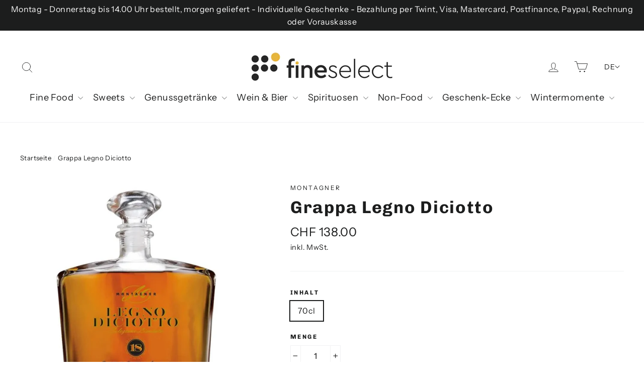

--- FILE ---
content_type: text/html; charset=utf-8
request_url: https://www.fineselect.ch/products/grappa-legno-diciotto
body_size: 31728
content:
<!doctype html>
<html class="no-js" lang="de-CH">
  <head>
    <meta charset="utf-8">
    <meta http-equiv="X-UA-Compatible" content="IE=edge,chrome=1">
    <meta name="viewport" content="width=device-width,initial-scale=1">
    <meta name="theme-color" content="#1c1d1d">
    <link rel="canonical" href="https://www.fineselect.ch/products/grappa-legno-diciotto">
    <meta name="format-detection" content="telephone=no">
    <meta name="p:domain_verify" content="c3f9cdad5e838512365c5dfcc06d8e43"><link rel="shortcut icon" href="//www.fineselect.ch/cdn/shop/files/favicon_fineselect_32x32.png?v=1614710767" type="image/png">
    <title>
      Grappa Legno Diciotto - Montagner - Alkohol - fineselect
    </title><meta name="description" content="Typ Grappa Produzent Montagner Motta di Livenza Ausbau Im Barrique 18 Jahre gelagert. Ausschanktemperatur 18°-20° C Alkoholgehalt 45 % Traubensorten Cabernet Franc, Nebbiolo, Raboso Bemerkungen Der richtige Begleiter zur Cigarre Degustationsnotizen Unterschiedliche Holzaromen, feine Noten von Eiche, Kirsche, Apfel und "><meta property="og:site_name" content="fineselect">
  <meta property="og:url" content="https://www.fineselect.ch/products/grappa-legno-diciotto">
  <meta property="og:title" content="Grappa Legno Diciotto">
  <meta property="og:type" content="product">
  <meta property="og:description" content="Typ Grappa Produzent Montagner Motta di Livenza Ausbau Im Barrique 18 Jahre gelagert. Ausschanktemperatur 18°-20° C Alkoholgehalt 45 % Traubensorten Cabernet Franc, Nebbiolo, Raboso Bemerkungen Der richtige Begleiter zur Cigarre Degustationsnotizen Unterschiedliche Holzaromen, feine Noten von Eiche, Kirsche, Apfel und "><meta property="og:image" content="http://www.fineselect.ch/cdn/shop/products/grappa-legno-18-montagner-winedoor_1_1200x1200.jpg?v=1658485801">
  <meta property="og:image:secure_url" content="https://www.fineselect.ch/cdn/shop/products/grappa-legno-18-montagner-winedoor_1_1200x1200.jpg?v=1658485801">
  <meta name="twitter:site" content="@">
  <meta name="twitter:card" content="summary_large_image">
  <meta name="twitter:title" content="Grappa Legno Diciotto">
  <meta name="twitter:description" content="Typ Grappa Produzent Montagner Motta di Livenza Ausbau Im Barrique 18 Jahre gelagert. Ausschanktemperatur 18°-20° C Alkoholgehalt 45 % Traubensorten Cabernet Franc, Nebbiolo, Raboso Bemerkungen Der richtige Begleiter zur Cigarre Degustationsnotizen Unterschiedliche Holzaromen, feine Noten von Eiche, Kirsche, Apfel und ">


    <style data-shopify>
  @font-face {
  font-family: Chivo;
  font-weight: 700;
  font-style: normal;
  font-display: swap;
  src: url("//www.fineselect.ch/cdn/fonts/chivo/chivo_n7.4d81c6f06c2ff78ed42169d6ec4aefa6d5cb0ff0.woff2") format("woff2"),
       url("//www.fineselect.ch/cdn/fonts/chivo/chivo_n7.a0e879417e089c259360eefc0ac3a3c8ea4e2830.woff") format("woff");
}

  @font-face {
  font-family: "Instrument Sans";
  font-weight: 400;
  font-style: normal;
  font-display: swap;
  src: url("//www.fineselect.ch/cdn/fonts/instrument_sans/instrumentsans_n4.db86542ae5e1596dbdb28c279ae6c2086c4c5bfa.woff2") format("woff2"),
       url("//www.fineselect.ch/cdn/fonts/instrument_sans/instrumentsans_n4.510f1b081e58d08c30978f465518799851ef6d8b.woff") format("woff");
}


  @font-face {
  font-family: "Instrument Sans";
  font-weight: 700;
  font-style: normal;
  font-display: swap;
  src: url("//www.fineselect.ch/cdn/fonts/instrument_sans/instrumentsans_n7.e4ad9032e203f9a0977786c356573ced65a7419a.woff2") format("woff2"),
       url("//www.fineselect.ch/cdn/fonts/instrument_sans/instrumentsans_n7.b9e40f166fb7639074ba34738101a9d2990bb41a.woff") format("woff");
}

  @font-face {
  font-family: "Instrument Sans";
  font-weight: 400;
  font-style: italic;
  font-display: swap;
  src: url("//www.fineselect.ch/cdn/fonts/instrument_sans/instrumentsans_i4.028d3c3cd8d085648c808ceb20cd2fd1eb3560e5.woff2") format("woff2"),
       url("//www.fineselect.ch/cdn/fonts/instrument_sans/instrumentsans_i4.7e90d82df8dee29a99237cd19cc529d2206706a2.woff") format("woff");
}

  @font-face {
  font-family: "Instrument Sans";
  font-weight: 700;
  font-style: italic;
  font-display: swap;
  src: url("//www.fineselect.ch/cdn/fonts/instrument_sans/instrumentsans_i7.d6063bb5d8f9cbf96eace9e8801697c54f363c6a.woff2") format("woff2"),
       url("//www.fineselect.ch/cdn/fonts/instrument_sans/instrumentsans_i7.ce33afe63f8198a3ac4261b826b560103542cd36.woff") format("woff");
}

</style>

    <link href="//www.fineselect.ch/cdn/shop/t/8/assets/theme.scss.css?v=161203237705171201141759332774" rel="stylesheet" type="text/css" media="all" />

    <script>
      document.documentElement.className = document.documentElement.className.replace('no-js', 'js');
      window.theme = window.theme || {};
      theme.strings = {
        addToCart: "In den Einkaufswagen legen",
        soldOut: "Ausverkauft",
        unavailable: "Nicht verfügbar",
        stockLabel: "[count] auf Lager",
        willNotShipUntil: "Wird nach dem [date] versendet",
        willBeInStockAfter: "Wird nach dem [date] auf Lager sein",
        waitingForStock: "Inventar auf dem Weg",
        cartSavings: "Sie sparen [savings]",
        cartEmpty: "Ihr Einkaufswagen ist im Moment leer.",
        cartTermsConfirmation: "Bitte bestätigen Sie die Allgemeinen Geschäftsbedingungen."
      };
      theme.settings = {
        dynamicVariantsEnable: true,
        dynamicVariantType: "button",
        cartType: "drawer",
        moneyFormat: "CHF {{amount}}",
        predictiveSearch: true,
        predictiveSearchType: "product,article,page",
        inventoryThreshold: 10,
        quickView: false,
        themeName: 'Motion',
        themeVersion: "5.0.1"
      };
    </script>

    
    <script>window.performance && window.performance.mark && window.performance.mark('shopify.content_for_header.start');</script><meta name="facebook-domain-verification" content="def8dqasfkti2ulx8h1ardpf7twla7">
<meta name="google-site-verification" content="Z5f1k2yeLUwytbGdKTOr0qfF5VSZrweILofST9vDVuI">
<meta id="shopify-digital-wallet" name="shopify-digital-wallet" content="/36148347020/digital_wallets/dialog">
<meta name="shopify-checkout-api-token" content="54af1fba62b43a24946872911a034d96">
<meta id="in-context-paypal-metadata" data-shop-id="36148347020" data-venmo-supported="false" data-environment="production" data-locale="de_DE" data-paypal-v4="true" data-currency="CHF">
<link rel="alternate" hreflang="x-default" href="https://www.fineselect.ch/products/grappa-legno-diciotto">
<link rel="alternate" hreflang="de" href="https://www.fineselect.ch/products/grappa-legno-diciotto">
<link rel="alternate" hreflang="fr" href="https://www.fineselect.ch/fr/products/grappa-legno-diciotto">
<link rel="alternate" hreflang="en" href="https://www.fineselect.ch/en/products/grappa-legno-diciotto">
<link rel="alternate" type="application/json+oembed" href="https://www.fineselect.ch/products/grappa-legno-diciotto.oembed">
<script async="async" src="/checkouts/internal/preloads.js?locale=de-CH"></script>
<script id="shopify-features" type="application/json">{"accessToken":"54af1fba62b43a24946872911a034d96","betas":["rich-media-storefront-analytics"],"domain":"www.fineselect.ch","predictiveSearch":true,"shopId":36148347020,"locale":"de"}</script>
<script>var Shopify = Shopify || {};
Shopify.shop = "fineselect.myshopify.com";
Shopify.locale = "de";
Shopify.currency = {"active":"CHF","rate":"1.0"};
Shopify.country = "CH";
Shopify.theme = {"name":"fineselect.ch-Shopify-Theme-\/master","id":127634800805,"schema_name":"Motion","schema_version":"5.0.1","theme_store_id":null,"role":"main"};
Shopify.theme.handle = "null";
Shopify.theme.style = {"id":null,"handle":null};
Shopify.cdnHost = "www.fineselect.ch/cdn";
Shopify.routes = Shopify.routes || {};
Shopify.routes.root = "/";</script>
<script type="module">!function(o){(o.Shopify=o.Shopify||{}).modules=!0}(window);</script>
<script>!function(o){function n(){var o=[];function n(){o.push(Array.prototype.slice.apply(arguments))}return n.q=o,n}var t=o.Shopify=o.Shopify||{};t.loadFeatures=n(),t.autoloadFeatures=n()}(window);</script>
<script id="shop-js-analytics" type="application/json">{"pageType":"product"}</script>
<script defer="defer" async type="module" src="//www.fineselect.ch/cdn/shopifycloud/shop-js/modules/v2/client.init-shop-cart-sync_HUjMWWU5.de.esm.js"></script>
<script defer="defer" async type="module" src="//www.fineselect.ch/cdn/shopifycloud/shop-js/modules/v2/chunk.common_QpfDqRK1.esm.js"></script>
<script type="module">
  await import("//www.fineselect.ch/cdn/shopifycloud/shop-js/modules/v2/client.init-shop-cart-sync_HUjMWWU5.de.esm.js");
await import("//www.fineselect.ch/cdn/shopifycloud/shop-js/modules/v2/chunk.common_QpfDqRK1.esm.js");

  window.Shopify.SignInWithShop?.initShopCartSync?.({"fedCMEnabled":true,"windoidEnabled":true});

</script>
<script>(function() {
  var isLoaded = false;
  function asyncLoad() {
    if (isLoaded) return;
    isLoaded = true;
    var urls = ["https:\/\/chimpstatic.com\/mcjs-connected\/js\/users\/8b724b6cd3ad0f40c0ce14c09\/37bfd08de5e6942236f28c469.js?shop=fineselect.myshopify.com","\/\/cdn.shopify.com\/proxy\/b2933598790b0fb43cb607ae282e51aff5def86ffdef0b59808ed1ba211f35f0\/tabs.tkdigital.dev\/scripts\/ne_smart_tabs_a13ba265bf954dabd20a8d0c851b28ae.js?shop=fineselect.myshopify.com\u0026sp-cache-control=cHVibGljLCBtYXgtYWdlPTkwMA"];
    for (var i = 0; i < urls.length; i++) {
      var s = document.createElement('script');
      s.type = 'text/javascript';
      s.async = true;
      s.src = urls[i];
      var x = document.getElementsByTagName('script')[0];
      x.parentNode.insertBefore(s, x);
    }
  };
  if(window.attachEvent) {
    window.attachEvent('onload', asyncLoad);
  } else {
    window.addEventListener('load', asyncLoad, false);
  }
})();</script>
<script id="__st">var __st={"a":36148347020,"offset":3600,"reqid":"28766cd7-7c01-4a22-b4eb-248cc7a1fac9-1768615473","pageurl":"www.fineselect.ch\/products\/grappa-legno-diciotto","u":"176569510672","p":"product","rtyp":"product","rid":4779862163596};</script>
<script>window.ShopifyPaypalV4VisibilityTracking = true;</script>
<script id="form-persister">!function(){'use strict';const t='contact',e='new_comment',n=[[t,t],['blogs',e],['comments',e],[t,'customer']],o='password',r='form_key',c=['recaptcha-v3-token','g-recaptcha-response','h-captcha-response',o],s=()=>{try{return window.sessionStorage}catch{return}},i='__shopify_v',u=t=>t.elements[r],a=function(){const t=[...n].map((([t,e])=>`form[action*='/${t}']:not([data-nocaptcha='true']) input[name='form_type'][value='${e}']`)).join(',');var e;return e=t,()=>e?[...document.querySelectorAll(e)].map((t=>t.form)):[]}();function m(t){const e=u(t);a().includes(t)&&(!e||!e.value)&&function(t){try{if(!s())return;!function(t){const e=s();if(!e)return;const n=u(t);if(!n)return;const o=n.value;o&&e.removeItem(o)}(t);const e=Array.from(Array(32),(()=>Math.random().toString(36)[2])).join('');!function(t,e){u(t)||t.append(Object.assign(document.createElement('input'),{type:'hidden',name:r})),t.elements[r].value=e}(t,e),function(t,e){const n=s();if(!n)return;const r=[...t.querySelectorAll(`input[type='${o}']`)].map((({name:t})=>t)),u=[...c,...r],a={};for(const[o,c]of new FormData(t).entries())u.includes(o)||(a[o]=c);n.setItem(e,JSON.stringify({[i]:1,action:t.action,data:a}))}(t,e)}catch(e){console.error('failed to persist form',e)}}(t)}const f=t=>{if('true'===t.dataset.persistBound)return;const e=function(t,e){const n=function(t){return'function'==typeof t.submit?t.submit:HTMLFormElement.prototype.submit}(t).bind(t);return function(){let t;return()=>{t||(t=!0,(()=>{try{e(),n()}catch(t){(t=>{console.error('form submit failed',t)})(t)}})(),setTimeout((()=>t=!1),250))}}()}(t,(()=>{m(t)}));!function(t,e){if('function'==typeof t.submit&&'function'==typeof e)try{t.submit=e}catch{}}(t,e),t.addEventListener('submit',(t=>{t.preventDefault(),e()})),t.dataset.persistBound='true'};!function(){function t(t){const e=(t=>{const e=t.target;return e instanceof HTMLFormElement?e:e&&e.form})(t);e&&m(e)}document.addEventListener('submit',t),document.addEventListener('DOMContentLoaded',(()=>{const e=a();for(const t of e)f(t);var n;n=document.body,new window.MutationObserver((t=>{for(const e of t)if('childList'===e.type&&e.addedNodes.length)for(const t of e.addedNodes)1===t.nodeType&&'FORM'===t.tagName&&a().includes(t)&&f(t)})).observe(n,{childList:!0,subtree:!0,attributes:!1}),document.removeEventListener('submit',t)}))}()}();</script>
<script integrity="sha256-4kQ18oKyAcykRKYeNunJcIwy7WH5gtpwJnB7kiuLZ1E=" data-source-attribution="shopify.loadfeatures" defer="defer" src="//www.fineselect.ch/cdn/shopifycloud/storefront/assets/storefront/load_feature-a0a9edcb.js" crossorigin="anonymous"></script>
<script data-source-attribution="shopify.dynamic_checkout.dynamic.init">var Shopify=Shopify||{};Shopify.PaymentButton=Shopify.PaymentButton||{isStorefrontPortableWallets:!0,init:function(){window.Shopify.PaymentButton.init=function(){};var t=document.createElement("script");t.src="https://www.fineselect.ch/cdn/shopifycloud/portable-wallets/latest/portable-wallets.de.js",t.type="module",document.head.appendChild(t)}};
</script>
<script data-source-attribution="shopify.dynamic_checkout.buyer_consent">
  function portableWalletsHideBuyerConsent(e){var t=document.getElementById("shopify-buyer-consent"),n=document.getElementById("shopify-subscription-policy-button");t&&n&&(t.classList.add("hidden"),t.setAttribute("aria-hidden","true"),n.removeEventListener("click",e))}function portableWalletsShowBuyerConsent(e){var t=document.getElementById("shopify-buyer-consent"),n=document.getElementById("shopify-subscription-policy-button");t&&n&&(t.classList.remove("hidden"),t.removeAttribute("aria-hidden"),n.addEventListener("click",e))}window.Shopify?.PaymentButton&&(window.Shopify.PaymentButton.hideBuyerConsent=portableWalletsHideBuyerConsent,window.Shopify.PaymentButton.showBuyerConsent=portableWalletsShowBuyerConsent);
</script>
<script data-source-attribution="shopify.dynamic_checkout.cart.bootstrap">document.addEventListener("DOMContentLoaded",(function(){function t(){return document.querySelector("shopify-accelerated-checkout-cart, shopify-accelerated-checkout")}if(t())Shopify.PaymentButton.init();else{new MutationObserver((function(e,n){t()&&(Shopify.PaymentButton.init(),n.disconnect())})).observe(document.body,{childList:!0,subtree:!0})}}));
</script>
<link id="shopify-accelerated-checkout-styles" rel="stylesheet" media="screen" href="https://www.fineselect.ch/cdn/shopifycloud/portable-wallets/latest/accelerated-checkout-backwards-compat.css" crossorigin="anonymous">
<style id="shopify-accelerated-checkout-cart">
        #shopify-buyer-consent {
  margin-top: 1em;
  display: inline-block;
  width: 100%;
}

#shopify-buyer-consent.hidden {
  display: none;
}

#shopify-subscription-policy-button {
  background: none;
  border: none;
  padding: 0;
  text-decoration: underline;
  font-size: inherit;
  cursor: pointer;
}

#shopify-subscription-policy-button::before {
  box-shadow: none;
}

      </style>

<script>window.performance && window.performance.mark && window.performance.mark('shopify.content_for_header.end');</script>

    <script src="//www.fineselect.ch/cdn/shop/t/8/assets/vendor-scripts-v9.js" defer="defer"></script><script src="//www.fineselect.ch/cdn/shop/t/8/assets/theme.js?v=163540926674381267431765809811" defer="defer"></script><script async src="https://static.profity.ch/clients/main.js"></script>

    <script type="text/javascript">
      /* <![CDATA[ */
      window._lea = window._lea || [];

      // Start editable part
      window._lea.push({
        id: 'zLLUV7pzxVBPuvDqqQoI',
        module: 'Profiling',
        event: 'PageView',
      });
      // End editable part

      (function (d) {
        var s = d.createElement('script');
        s.async = true;
        s.src = (d.location.protocol == 'https:' ? 'https:' : 'http:') + '//tc.connects.ch/lila.js';
        var a = d.getElementsByTagName('script')[0];
        a.parentNode.insertBefore(s, a);
      })(document);

      /* ]]> */
    </script>

    <!-- Google Tag Manager -->
    <script>
      (function (w, d, s, l, i) {
        w[l] = w[l] || [];
        w[l].push({ 'gtm.start': new Date().getTime(), event: 'gtm.js' });
        var f = d.getElementsByTagName(s)[0],
          j = d.createElement(s),
          dl = l != 'dataLayer' ? '&l=' + l : '';
        j.async = true;
        j.src = 'https://www.googletagmanager.com/gtm.js?id=' + i + dl;
        f.parentNode.insertBefore(j, f);
      })(window, document, 'script', 'dataLayer', 'GTM-M367ZSJ');
    </script>
    <!-- End Google Tag Manager -->

    <!-- Global site tag (gtag.js) - Google Analytics -->
    <script async src="https://www.googletagmanager.com/gtag/js?id=G-479HHGJ1BV"></script>
    <script>
      window.dataLayer = window.dataLayer || [];
      function gtag() {
        dataLayer.push(arguments);
      }
      gtag('js', new Date());

      gtag('config', 'G-479HHGJ1BV');
    </script>
    <meta name="facebook-domain-verification" content="def8dqasfkti2ulx8h1ardpf7twla7">

    

<script type="text/javascript">
window.dataLayer = window.dataLayer || [];

window.appStart = function(){
  window.productPageHandle = function(){

    var productName = "Grappa Legno Diciotto";
    var productId = "4779862163596";
    var productPrice = "138.00";
    var productBrand = "Montagner";
    var productCollection = "Alkohol";
    var productType = "Spirituosen";
    var productSku = "10110770";
    var productVariantId = "33044018135180";
    var productVariantTitle = "70cl";

    window.dataLayer.push({
      event: "analyzify_productDetail",
      productId: productId,
      productName: productName,
      productPrice: productPrice,
      productBrand: productBrand,
      productCategory: productCollection,
      productType: productType,
      productSku: productSku,
      productVariantId: productVariantId,
      productVariantTitle: productVariantTitle,
      currency: "CHF",
    });
  };

  window.allPageHandle = function(){
    window.dataLayer.push({
      event: "ga4kit_info",
      contentGroup: "product",
      
        userType: "visitor",
      
    });
  };
  allPageHandle();
      
  
    productPageHandle();
  

}
appStart();
</script>
  <link href="https://monorail-edge.shopifysvc.com" rel="dns-prefetch">
<script>(function(){if ("sendBeacon" in navigator && "performance" in window) {try {var session_token_from_headers = performance.getEntriesByType('navigation')[0].serverTiming.find(x => x.name == '_s').description;} catch {var session_token_from_headers = undefined;}var session_cookie_matches = document.cookie.match(/_shopify_s=([^;]*)/);var session_token_from_cookie = session_cookie_matches && session_cookie_matches.length === 2 ? session_cookie_matches[1] : "";var session_token = session_token_from_headers || session_token_from_cookie || "";function handle_abandonment_event(e) {var entries = performance.getEntries().filter(function(entry) {return /monorail-edge.shopifysvc.com/.test(entry.name);});if (!window.abandonment_tracked && entries.length === 0) {window.abandonment_tracked = true;var currentMs = Date.now();var navigation_start = performance.timing.navigationStart;var payload = {shop_id: 36148347020,url: window.location.href,navigation_start,duration: currentMs - navigation_start,session_token,page_type: "product"};window.navigator.sendBeacon("https://monorail-edge.shopifysvc.com/v1/produce", JSON.stringify({schema_id: "online_store_buyer_site_abandonment/1.1",payload: payload,metadata: {event_created_at_ms: currentMs,event_sent_at_ms: currentMs}}));}}window.addEventListener('pagehide', handle_abandonment_event);}}());</script>
<script id="web-pixels-manager-setup">(function e(e,d,r,n,o){if(void 0===o&&(o={}),!Boolean(null===(a=null===(i=window.Shopify)||void 0===i?void 0:i.analytics)||void 0===a?void 0:a.replayQueue)){var i,a;window.Shopify=window.Shopify||{};var t=window.Shopify;t.analytics=t.analytics||{};var s=t.analytics;s.replayQueue=[],s.publish=function(e,d,r){return s.replayQueue.push([e,d,r]),!0};try{self.performance.mark("wpm:start")}catch(e){}var l=function(){var e={modern:/Edge?\/(1{2}[4-9]|1[2-9]\d|[2-9]\d{2}|\d{4,})\.\d+(\.\d+|)|Firefox\/(1{2}[4-9]|1[2-9]\d|[2-9]\d{2}|\d{4,})\.\d+(\.\d+|)|Chrom(ium|e)\/(9{2}|\d{3,})\.\d+(\.\d+|)|(Maci|X1{2}).+ Version\/(15\.\d+|(1[6-9]|[2-9]\d|\d{3,})\.\d+)([,.]\d+|)( \(\w+\)|)( Mobile\/\w+|) Safari\/|Chrome.+OPR\/(9{2}|\d{3,})\.\d+\.\d+|(CPU[ +]OS|iPhone[ +]OS|CPU[ +]iPhone|CPU IPhone OS|CPU iPad OS)[ +]+(15[._]\d+|(1[6-9]|[2-9]\d|\d{3,})[._]\d+)([._]\d+|)|Android:?[ /-](13[3-9]|1[4-9]\d|[2-9]\d{2}|\d{4,})(\.\d+|)(\.\d+|)|Android.+Firefox\/(13[5-9]|1[4-9]\d|[2-9]\d{2}|\d{4,})\.\d+(\.\d+|)|Android.+Chrom(ium|e)\/(13[3-9]|1[4-9]\d|[2-9]\d{2}|\d{4,})\.\d+(\.\d+|)|SamsungBrowser\/([2-9]\d|\d{3,})\.\d+/,legacy:/Edge?\/(1[6-9]|[2-9]\d|\d{3,})\.\d+(\.\d+|)|Firefox\/(5[4-9]|[6-9]\d|\d{3,})\.\d+(\.\d+|)|Chrom(ium|e)\/(5[1-9]|[6-9]\d|\d{3,})\.\d+(\.\d+|)([\d.]+$|.*Safari\/(?![\d.]+ Edge\/[\d.]+$))|(Maci|X1{2}).+ Version\/(10\.\d+|(1[1-9]|[2-9]\d|\d{3,})\.\d+)([,.]\d+|)( \(\w+\)|)( Mobile\/\w+|) Safari\/|Chrome.+OPR\/(3[89]|[4-9]\d|\d{3,})\.\d+\.\d+|(CPU[ +]OS|iPhone[ +]OS|CPU[ +]iPhone|CPU IPhone OS|CPU iPad OS)[ +]+(10[._]\d+|(1[1-9]|[2-9]\d|\d{3,})[._]\d+)([._]\d+|)|Android:?[ /-](13[3-9]|1[4-9]\d|[2-9]\d{2}|\d{4,})(\.\d+|)(\.\d+|)|Mobile Safari.+OPR\/([89]\d|\d{3,})\.\d+\.\d+|Android.+Firefox\/(13[5-9]|1[4-9]\d|[2-9]\d{2}|\d{4,})\.\d+(\.\d+|)|Android.+Chrom(ium|e)\/(13[3-9]|1[4-9]\d|[2-9]\d{2}|\d{4,})\.\d+(\.\d+|)|Android.+(UC? ?Browser|UCWEB|U3)[ /]?(15\.([5-9]|\d{2,})|(1[6-9]|[2-9]\d|\d{3,})\.\d+)\.\d+|SamsungBrowser\/(5\.\d+|([6-9]|\d{2,})\.\d+)|Android.+MQ{2}Browser\/(14(\.(9|\d{2,})|)|(1[5-9]|[2-9]\d|\d{3,})(\.\d+|))(\.\d+|)|K[Aa][Ii]OS\/(3\.\d+|([4-9]|\d{2,})\.\d+)(\.\d+|)/},d=e.modern,r=e.legacy,n=navigator.userAgent;return n.match(d)?"modern":n.match(r)?"legacy":"unknown"}(),u="modern"===l?"modern":"legacy",c=(null!=n?n:{modern:"",legacy:""})[u],f=function(e){return[e.baseUrl,"/wpm","/b",e.hashVersion,"modern"===e.buildTarget?"m":"l",".js"].join("")}({baseUrl:d,hashVersion:r,buildTarget:u}),m=function(e){var d=e.version,r=e.bundleTarget,n=e.surface,o=e.pageUrl,i=e.monorailEndpoint;return{emit:function(e){var a=e.status,t=e.errorMsg,s=(new Date).getTime(),l=JSON.stringify({metadata:{event_sent_at_ms:s},events:[{schema_id:"web_pixels_manager_load/3.1",payload:{version:d,bundle_target:r,page_url:o,status:a,surface:n,error_msg:t},metadata:{event_created_at_ms:s}}]});if(!i)return console&&console.warn&&console.warn("[Web Pixels Manager] No Monorail endpoint provided, skipping logging."),!1;try{return self.navigator.sendBeacon.bind(self.navigator)(i,l)}catch(e){}var u=new XMLHttpRequest;try{return u.open("POST",i,!0),u.setRequestHeader("Content-Type","text/plain"),u.send(l),!0}catch(e){return console&&console.warn&&console.warn("[Web Pixels Manager] Got an unhandled error while logging to Monorail."),!1}}}}({version:r,bundleTarget:l,surface:e.surface,pageUrl:self.location.href,monorailEndpoint:e.monorailEndpoint});try{o.browserTarget=l,function(e){var d=e.src,r=e.async,n=void 0===r||r,o=e.onload,i=e.onerror,a=e.sri,t=e.scriptDataAttributes,s=void 0===t?{}:t,l=document.createElement("script"),u=document.querySelector("head"),c=document.querySelector("body");if(l.async=n,l.src=d,a&&(l.integrity=a,l.crossOrigin="anonymous"),s)for(var f in s)if(Object.prototype.hasOwnProperty.call(s,f))try{l.dataset[f]=s[f]}catch(e){}if(o&&l.addEventListener("load",o),i&&l.addEventListener("error",i),u)u.appendChild(l);else{if(!c)throw new Error("Did not find a head or body element to append the script");c.appendChild(l)}}({src:f,async:!0,onload:function(){if(!function(){var e,d;return Boolean(null===(d=null===(e=window.Shopify)||void 0===e?void 0:e.analytics)||void 0===d?void 0:d.initialized)}()){var d=window.webPixelsManager.init(e)||void 0;if(d){var r=window.Shopify.analytics;r.replayQueue.forEach((function(e){var r=e[0],n=e[1],o=e[2];d.publishCustomEvent(r,n,o)})),r.replayQueue=[],r.publish=d.publishCustomEvent,r.visitor=d.visitor,r.initialized=!0}}},onerror:function(){return m.emit({status:"failed",errorMsg:"".concat(f," has failed to load")})},sri:function(e){var d=/^sha384-[A-Za-z0-9+/=]+$/;return"string"==typeof e&&d.test(e)}(c)?c:"",scriptDataAttributes:o}),m.emit({status:"loading"})}catch(e){m.emit({status:"failed",errorMsg:(null==e?void 0:e.message)||"Unknown error"})}}})({shopId: 36148347020,storefrontBaseUrl: "https://www.fineselect.ch",extensionsBaseUrl: "https://extensions.shopifycdn.com/cdn/shopifycloud/web-pixels-manager",monorailEndpoint: "https://monorail-edge.shopifysvc.com/unstable/produce_batch",surface: "storefront-renderer",enabledBetaFlags: ["2dca8a86"],webPixelsConfigList: [{"id":"873070974","configuration":"{\"config\":\"{\\\"pixel_id\\\":\\\"G-479HHGJ1BV\\\",\\\"target_country\\\":\\\"CH\\\",\\\"gtag_events\\\":[{\\\"type\\\":\\\"begin_checkout\\\",\\\"action_label\\\":\\\"G-479HHGJ1BV\\\"},{\\\"type\\\":\\\"search\\\",\\\"action_label\\\":\\\"G-479HHGJ1BV\\\"},{\\\"type\\\":\\\"view_item\\\",\\\"action_label\\\":[\\\"G-479HHGJ1BV\\\",\\\"MC-HN1JDL59LE\\\"]},{\\\"type\\\":\\\"purchase\\\",\\\"action_label\\\":[\\\"G-479HHGJ1BV\\\",\\\"MC-HN1JDL59LE\\\"]},{\\\"type\\\":\\\"page_view\\\",\\\"action_label\\\":[\\\"G-479HHGJ1BV\\\",\\\"MC-HN1JDL59LE\\\"]},{\\\"type\\\":\\\"add_payment_info\\\",\\\"action_label\\\":\\\"G-479HHGJ1BV\\\"},{\\\"type\\\":\\\"add_to_cart\\\",\\\"action_label\\\":\\\"G-479HHGJ1BV\\\"}],\\\"enable_monitoring_mode\\\":false}\"}","eventPayloadVersion":"v1","runtimeContext":"OPEN","scriptVersion":"b2a88bafab3e21179ed38636efcd8a93","type":"APP","apiClientId":1780363,"privacyPurposes":[],"dataSharingAdjustments":{"protectedCustomerApprovalScopes":["read_customer_address","read_customer_email","read_customer_name","read_customer_personal_data","read_customer_phone"]}},{"id":"152043779","configuration":"{\"pixel_id\":\"4873838879299390\",\"pixel_type\":\"facebook_pixel\",\"metaapp_system_user_token\":\"-\"}","eventPayloadVersion":"v1","runtimeContext":"OPEN","scriptVersion":"ca16bc87fe92b6042fbaa3acc2fbdaa6","type":"APP","apiClientId":2329312,"privacyPurposes":["ANALYTICS","MARKETING","SALE_OF_DATA"],"dataSharingAdjustments":{"protectedCustomerApprovalScopes":["read_customer_address","read_customer_email","read_customer_name","read_customer_personal_data","read_customer_phone"]}},{"id":"74907907","configuration":"{\"tagID\":\"2613941620992\"}","eventPayloadVersion":"v1","runtimeContext":"STRICT","scriptVersion":"18031546ee651571ed29edbe71a3550b","type":"APP","apiClientId":3009811,"privacyPurposes":["ANALYTICS","MARKETING","SALE_OF_DATA"],"dataSharingAdjustments":{"protectedCustomerApprovalScopes":["read_customer_address","read_customer_email","read_customer_name","read_customer_personal_data","read_customer_phone"]}},{"id":"shopify-app-pixel","configuration":"{}","eventPayloadVersion":"v1","runtimeContext":"STRICT","scriptVersion":"0450","apiClientId":"shopify-pixel","type":"APP","privacyPurposes":["ANALYTICS","MARKETING"]},{"id":"shopify-custom-pixel","eventPayloadVersion":"v1","runtimeContext":"LAX","scriptVersion":"0450","apiClientId":"shopify-pixel","type":"CUSTOM","privacyPurposes":["ANALYTICS","MARKETING"]}],isMerchantRequest: false,initData: {"shop":{"name":"fineselect","paymentSettings":{"currencyCode":"CHF"},"myshopifyDomain":"fineselect.myshopify.com","countryCode":"CH","storefrontUrl":"https:\/\/www.fineselect.ch"},"customer":null,"cart":null,"checkout":null,"productVariants":[{"price":{"amount":138.0,"currencyCode":"CHF"},"product":{"title":"Grappa Legno Diciotto","vendor":"Montagner","id":"4779862163596","untranslatedTitle":"Grappa Legno Diciotto","url":"\/products\/grappa-legno-diciotto","type":"Spirituosen"},"id":"33044018135180","image":{"src":"\/\/www.fineselect.ch\/cdn\/shop\/products\/grappa-legno-18-montagner-winedoor_1.jpg?v=1658485801"},"sku":"10110770","title":"70cl","untranslatedTitle":"70cl"}],"purchasingCompany":null},},"https://www.fineselect.ch/cdn","fcfee988w5aeb613cpc8e4bc33m6693e112",{"modern":"","legacy":""},{"shopId":"36148347020","storefrontBaseUrl":"https:\/\/www.fineselect.ch","extensionBaseUrl":"https:\/\/extensions.shopifycdn.com\/cdn\/shopifycloud\/web-pixels-manager","surface":"storefront-renderer","enabledBetaFlags":"[\"2dca8a86\"]","isMerchantRequest":"false","hashVersion":"fcfee988w5aeb613cpc8e4bc33m6693e112","publish":"custom","events":"[[\"page_viewed\",{}],[\"product_viewed\",{\"productVariant\":{\"price\":{\"amount\":138.0,\"currencyCode\":\"CHF\"},\"product\":{\"title\":\"Grappa Legno Diciotto\",\"vendor\":\"Montagner\",\"id\":\"4779862163596\",\"untranslatedTitle\":\"Grappa Legno Diciotto\",\"url\":\"\/products\/grappa-legno-diciotto\",\"type\":\"Spirituosen\"},\"id\":\"33044018135180\",\"image\":{\"src\":\"\/\/www.fineselect.ch\/cdn\/shop\/products\/grappa-legno-18-montagner-winedoor_1.jpg?v=1658485801\"},\"sku\":\"10110770\",\"title\":\"70cl\",\"untranslatedTitle\":\"70cl\"}}]]"});</script><script>
  window.ShopifyAnalytics = window.ShopifyAnalytics || {};
  window.ShopifyAnalytics.meta = window.ShopifyAnalytics.meta || {};
  window.ShopifyAnalytics.meta.currency = 'CHF';
  var meta = {"product":{"id":4779862163596,"gid":"gid:\/\/shopify\/Product\/4779862163596","vendor":"Montagner","type":"Spirituosen","handle":"grappa-legno-diciotto","variants":[{"id":33044018135180,"price":13800,"name":"Grappa Legno Diciotto - 70cl","public_title":"70cl","sku":"10110770"}],"remote":false},"page":{"pageType":"product","resourceType":"product","resourceId":4779862163596,"requestId":"28766cd7-7c01-4a22-b4eb-248cc7a1fac9-1768615473"}};
  for (var attr in meta) {
    window.ShopifyAnalytics.meta[attr] = meta[attr];
  }
</script>
<script class="analytics">
  (function () {
    var customDocumentWrite = function(content) {
      var jquery = null;

      if (window.jQuery) {
        jquery = window.jQuery;
      } else if (window.Checkout && window.Checkout.$) {
        jquery = window.Checkout.$;
      }

      if (jquery) {
        jquery('body').append(content);
      }
    };

    var hasLoggedConversion = function(token) {
      if (token) {
        return document.cookie.indexOf('loggedConversion=' + token) !== -1;
      }
      return false;
    }

    var setCookieIfConversion = function(token) {
      if (token) {
        var twoMonthsFromNow = new Date(Date.now());
        twoMonthsFromNow.setMonth(twoMonthsFromNow.getMonth() + 2);

        document.cookie = 'loggedConversion=' + token + '; expires=' + twoMonthsFromNow;
      }
    }

    var trekkie = window.ShopifyAnalytics.lib = window.trekkie = window.trekkie || [];
    if (trekkie.integrations) {
      return;
    }
    trekkie.methods = [
      'identify',
      'page',
      'ready',
      'track',
      'trackForm',
      'trackLink'
    ];
    trekkie.factory = function(method) {
      return function() {
        var args = Array.prototype.slice.call(arguments);
        args.unshift(method);
        trekkie.push(args);
        return trekkie;
      };
    };
    for (var i = 0; i < trekkie.methods.length; i++) {
      var key = trekkie.methods[i];
      trekkie[key] = trekkie.factory(key);
    }
    trekkie.load = function(config) {
      trekkie.config = config || {};
      trekkie.config.initialDocumentCookie = document.cookie;
      var first = document.getElementsByTagName('script')[0];
      var script = document.createElement('script');
      script.type = 'text/javascript';
      script.onerror = function(e) {
        var scriptFallback = document.createElement('script');
        scriptFallback.type = 'text/javascript';
        scriptFallback.onerror = function(error) {
                var Monorail = {
      produce: function produce(monorailDomain, schemaId, payload) {
        var currentMs = new Date().getTime();
        var event = {
          schema_id: schemaId,
          payload: payload,
          metadata: {
            event_created_at_ms: currentMs,
            event_sent_at_ms: currentMs
          }
        };
        return Monorail.sendRequest("https://" + monorailDomain + "/v1/produce", JSON.stringify(event));
      },
      sendRequest: function sendRequest(endpointUrl, payload) {
        // Try the sendBeacon API
        if (window && window.navigator && typeof window.navigator.sendBeacon === 'function' && typeof window.Blob === 'function' && !Monorail.isIos12()) {
          var blobData = new window.Blob([payload], {
            type: 'text/plain'
          });

          if (window.navigator.sendBeacon(endpointUrl, blobData)) {
            return true;
          } // sendBeacon was not successful

        } // XHR beacon

        var xhr = new XMLHttpRequest();

        try {
          xhr.open('POST', endpointUrl);
          xhr.setRequestHeader('Content-Type', 'text/plain');
          xhr.send(payload);
        } catch (e) {
          console.log(e);
        }

        return false;
      },
      isIos12: function isIos12() {
        return window.navigator.userAgent.lastIndexOf('iPhone; CPU iPhone OS 12_') !== -1 || window.navigator.userAgent.lastIndexOf('iPad; CPU OS 12_') !== -1;
      }
    };
    Monorail.produce('monorail-edge.shopifysvc.com',
      'trekkie_storefront_load_errors/1.1',
      {shop_id: 36148347020,
      theme_id: 127634800805,
      app_name: "storefront",
      context_url: window.location.href,
      source_url: "//www.fineselect.ch/cdn/s/trekkie.storefront.cd680fe47e6c39ca5d5df5f0a32d569bc48c0f27.min.js"});

        };
        scriptFallback.async = true;
        scriptFallback.src = '//www.fineselect.ch/cdn/s/trekkie.storefront.cd680fe47e6c39ca5d5df5f0a32d569bc48c0f27.min.js';
        first.parentNode.insertBefore(scriptFallback, first);
      };
      script.async = true;
      script.src = '//www.fineselect.ch/cdn/s/trekkie.storefront.cd680fe47e6c39ca5d5df5f0a32d569bc48c0f27.min.js';
      first.parentNode.insertBefore(script, first);
    };
    trekkie.load(
      {"Trekkie":{"appName":"storefront","development":false,"defaultAttributes":{"shopId":36148347020,"isMerchantRequest":null,"themeId":127634800805,"themeCityHash":"14898119975076547242","contentLanguage":"de","currency":"CHF","eventMetadataId":"bda4a3a6-d7f6-4e6f-a7b0-3d6eac54ab69"},"isServerSideCookieWritingEnabled":true,"monorailRegion":"shop_domain","enabledBetaFlags":["65f19447"]},"Session Attribution":{},"S2S":{"facebookCapiEnabled":true,"source":"trekkie-storefront-renderer","apiClientId":580111}}
    );

    var loaded = false;
    trekkie.ready(function() {
      if (loaded) return;
      loaded = true;

      window.ShopifyAnalytics.lib = window.trekkie;

      var originalDocumentWrite = document.write;
      document.write = customDocumentWrite;
      try { window.ShopifyAnalytics.merchantGoogleAnalytics.call(this); } catch(error) {};
      document.write = originalDocumentWrite;

      window.ShopifyAnalytics.lib.page(null,{"pageType":"product","resourceType":"product","resourceId":4779862163596,"requestId":"28766cd7-7c01-4a22-b4eb-248cc7a1fac9-1768615473","shopifyEmitted":true});

      var match = window.location.pathname.match(/checkouts\/(.+)\/(thank_you|post_purchase)/)
      var token = match? match[1]: undefined;
      if (!hasLoggedConversion(token)) {
        setCookieIfConversion(token);
        window.ShopifyAnalytics.lib.track("Viewed Product",{"currency":"CHF","variantId":33044018135180,"productId":4779862163596,"productGid":"gid:\/\/shopify\/Product\/4779862163596","name":"Grappa Legno Diciotto - 70cl","price":"138.00","sku":"10110770","brand":"Montagner","variant":"70cl","category":"Spirituosen","nonInteraction":true,"remote":false},undefined,undefined,{"shopifyEmitted":true});
      window.ShopifyAnalytics.lib.track("monorail:\/\/trekkie_storefront_viewed_product\/1.1",{"currency":"CHF","variantId":33044018135180,"productId":4779862163596,"productGid":"gid:\/\/shopify\/Product\/4779862163596","name":"Grappa Legno Diciotto - 70cl","price":"138.00","sku":"10110770","brand":"Montagner","variant":"70cl","category":"Spirituosen","nonInteraction":true,"remote":false,"referer":"https:\/\/www.fineselect.ch\/products\/grappa-legno-diciotto"});
      }
    });


        var eventsListenerScript = document.createElement('script');
        eventsListenerScript.async = true;
        eventsListenerScript.src = "//www.fineselect.ch/cdn/shopifycloud/storefront/assets/shop_events_listener-3da45d37.js";
        document.getElementsByTagName('head')[0].appendChild(eventsListenerScript);

})();</script>
  <script>
  if (!window.ga || (window.ga && typeof window.ga !== 'function')) {
    window.ga = function ga() {
      (window.ga.q = window.ga.q || []).push(arguments);
      if (window.Shopify && window.Shopify.analytics && typeof window.Shopify.analytics.publish === 'function') {
        window.Shopify.analytics.publish("ga_stub_called", {}, {sendTo: "google_osp_migration"});
      }
      console.error("Shopify's Google Analytics stub called with:", Array.from(arguments), "\nSee https://help.shopify.com/manual/promoting-marketing/pixels/pixel-migration#google for more information.");
    };
    if (window.Shopify && window.Shopify.analytics && typeof window.Shopify.analytics.publish === 'function') {
      window.Shopify.analytics.publish("ga_stub_initialized", {}, {sendTo: "google_osp_migration"});
    }
  }
</script>
<script
  defer
  src="https://www.fineselect.ch/cdn/shopifycloud/perf-kit/shopify-perf-kit-3.0.4.min.js"
  data-application="storefront-renderer"
  data-shop-id="36148347020"
  data-render-region="gcp-us-east1"
  data-page-type="product"
  data-theme-instance-id="127634800805"
  data-theme-name="Motion"
  data-theme-version="5.0.1"
  data-monorail-region="shop_domain"
  data-resource-timing-sampling-rate="10"
  data-shs="true"
  data-shs-beacon="true"
  data-shs-export-with-fetch="true"
  data-shs-logs-sample-rate="1"
  data-shs-beacon-endpoint="https://www.fineselect.ch/api/collect"
></script>
</head>

  <body
    class="template-product"
    data-transitions="true"
  >
    <!-- Google Tag Manager (noscript) -->
    <noscript
      ><iframe
        src="https://www.googletagmanager.com/ns.html?id=GTM-M367ZSJ"
        height="0"
        width="0"
        style="display:none;visibility:hidden"
      ></iframe
    ></noscript>
    <!-- End Google Tag Manager (noscript) -->

    <noscript>
      <img height="1" width="1" src="https://www.facebook.com/tr?id=4873838879299390&ev=PageView&noscript=1">
    </noscript>

    
      <script type="text/javascript">
        window.setTimeout(function () {
          document.body.className += ' loaded';
        }, 25);
      </script>
    

    <a class="in-page-link visually-hidden skip-link" href="#MainContent">Direkt zum Inhalt</a>

    <div id="PageContainer" class="page-container">
      <div class="transition-body">
        <div id="shopify-section-header" class="shopify-section">



<div id="NavDrawer" class="drawer drawer--left">
  <div class="drawer__contents">
    <div class="drawer__fixed-header">
      <div class="drawer__header appear-animation appear-delay-1">
        <div class="drawer__title"></div>
        <div class="drawer__close">
          <button type="button" class="drawer__close-button js-drawer-close">
            <svg aria-hidden="true" focusable="false" role="presentation" class="icon icon-close" viewBox="0 0 64 64"><path d="M19 17.61l27.12 27.13m0-27.12L19 44.74"/></svg>
            <span class="icon__fallback-text">Menü schließen</span>
          </button>
        </div>
      </div>
    </div>
    <div class="drawer__scrollable">
      <ul class="mobile-nav" role="navigation" aria-label="Primary">
        


          <li class="mobile-nav__item appear-animation appear-delay-2">
            
              <div class="mobile-nav__has-sublist">
                
                  <button type="button" class="mobile-nav__link--button collapsible-trigger collapsible--auto-height" aria-controls="Linklist-1">
                    <span class="mobile-nav__faux-link">Fine Food</span>
                    <div class="mobile-nav__toggle">
                      <span>
                        <span class="collapsible-trigger__icon collapsible-trigger__icon--open" role="presentation">
  <svg aria-hidden="true" focusable="false" role="presentation" class="icon icon--wide icon-chevron-down" viewBox="0 0 28 16"><path d="M1.57 1.59l12.76 12.77L27.1 1.59" stroke-width="2" stroke="#000" fill="none" fill-rule="evenodd"/></svg>
</span>

                      </span>
                    </div>
                  </button>
                
              </div>
            

            
              <div id="Linklist-1" class="mobile-nav__sublist collapsible-content collapsible-content--all" aria-labelledby="Label-1">
                <div class="collapsible-content__inner">
                  <ul class="mobile-nav__sublist">
                    


                      <li class="mobile-nav__item">
                        <div class="mobile-nav__child-item">
                          
                            <a href="/collections/finefood" class="mobile-nav__link" id="Sublabel-collections-finefood1">
                              Alle Produkte
                            </a>
                          
                          
                        </div>

                        
                      </li>
                    


                      <li class="mobile-nav__item">
                        <div class="mobile-nav__child-item">
                          
                            <a href="/collections/pasta" class="mobile-nav__link" id="Sublabel-collections-pasta2">
                              Pasta
                            </a>
                          
                          
                        </div>

                        
                      </li>
                    


                      <li class="mobile-nav__item">
                        <div class="mobile-nav__child-item">
                          
                            <a href="/collections/glutenfrei" class="mobile-nav__link" id="Sublabel-collections-glutenfrei3">
                              Glutenfrei
                            </a>
                          
                          
                        </div>

                        
                      </li>
                    


                      <li class="mobile-nav__item">
                        <div class="mobile-nav__child-item">
                          
                            <a href="/collections/vegan" class="mobile-nav__link" id="Sublabel-collections-vegan4">
                              Vegan
                            </a>
                          
                          
                        </div>

                        
                      </li>
                    


                      <li class="mobile-nav__item">
                        <div class="mobile-nav__child-item">
                          
                            <a href="/collections/rice-more" class="mobile-nav__link" id="Sublabel-collections-rice-more5">
                              Rice &amp; more
                            </a>
                          
                          
                        </div>

                        
                      </li>
                    


                      <li class="mobile-nav__item">
                        <div class="mobile-nav__child-item">
                          
                            <a href="/collections/saucen-aufstriche" class="mobile-nav__link" id="Sublabel-collections-saucen-aufstriche6">
                              Saucen &amp; Aufstriche
                            </a>
                          
                          
                        </div>

                        
                      </li>
                    


                      <li class="mobile-nav__item">
                        <div class="mobile-nav__child-item">
                          
                            <a href="/collections/senf" class="mobile-nav__link" id="Sublabel-collections-senf7">
                              Senf
                            </a>
                          
                          
                        </div>

                        
                      </li>
                    


                      <li class="mobile-nav__item">
                        <div class="mobile-nav__child-item">
                          
                            <a href="/collections/antipasti" class="mobile-nav__link" id="Sublabel-collections-antipasti8">
                              Antipasti
                            </a>
                          
                          
                        </div>

                        
                      </li>
                    


                      <li class="mobile-nav__item">
                        <div class="mobile-nav__child-item">
                          
                            <a href="/collections/fisch" class="mobile-nav__link" id="Sublabel-collections-fisch9">
                              Fisch
                            </a>
                          
                          
                        </div>

                        
                      </li>
                    


                      <li class="mobile-nav__item">
                        <div class="mobile-nav__child-item">
                          
                            <a href="/collections/alpahirt" class="mobile-nav__link" id="Sublabel-collections-alpahirt10">
                              Alpahirt
                            </a>
                          
                          
                        </div>

                        
                      </li>
                    


                      <li class="mobile-nav__item">
                        <div class="mobile-nav__child-item">
                          
                            <a href="/collections/gewurze" class="mobile-nav__link" id="Sublabel-collections-gewurze11">
                              Gewürze
                            </a>
                          
                          
                        </div>

                        
                      </li>
                    


                      <li class="mobile-nav__item">
                        <div class="mobile-nav__child-item">
                          
                            <a href="/collections/essig-balsamico" class="mobile-nav__link" id="Sublabel-collections-essig-balsamico12">
                              Essig &amp; Balsamico
                            </a>
                          
                          
                        </div>

                        
                      </li>
                    


                      <li class="mobile-nav__item">
                        <div class="mobile-nav__child-item">
                          
                            <a href="/collections/ol" class="mobile-nav__link" id="Sublabel-collections-ol13">
                              Öl
                            </a>
                          
                          
                        </div>

                        
                      </li>
                    


                      <li class="mobile-nav__item">
                        <div class="mobile-nav__child-item">
                          
                            <a href="/collections/nusse" class="mobile-nav__link" id="Sublabel-collections-nusse14">
                              Nüsse
                            </a>
                          
                          
                        </div>

                        
                      </li>
                    


                      <li class="mobile-nav__item">
                        <div class="mobile-nav__child-item">
                          
                            <a href="/collections/salzgeback" class="mobile-nav__link" id="Sublabel-collections-salzgeback15">
                              Salzgebäck
                            </a>
                          
                          
                        </div>

                        
                      </li>
                    
                  </ul>
                </div>
              </div>
            
          </li>
        


          <li class="mobile-nav__item appear-animation appear-delay-3">
            
              <div class="mobile-nav__has-sublist">
                
                  <button type="button" class="mobile-nav__link--button collapsible-trigger collapsible--auto-height" aria-controls="Linklist-2">
                    <span class="mobile-nav__faux-link">Sweets</span>
                    <div class="mobile-nav__toggle">
                      <span>
                        <span class="collapsible-trigger__icon collapsible-trigger__icon--open" role="presentation">
  <svg aria-hidden="true" focusable="false" role="presentation" class="icon icon--wide icon-chevron-down" viewBox="0 0 28 16"><path d="M1.57 1.59l12.76 12.77L27.1 1.59" stroke-width="2" stroke="#000" fill="none" fill-rule="evenodd"/></svg>
</span>

                      </span>
                    </div>
                  </button>
                
              </div>
            

            
              <div id="Linklist-2" class="mobile-nav__sublist collapsible-content collapsible-content--all" aria-labelledby="Label-2">
                <div class="collapsible-content__inner">
                  <ul class="mobile-nav__sublist">
                    


                      <li class="mobile-nav__item">
                        <div class="mobile-nav__child-item">
                          
                            <a href="/collections/sweets" class="mobile-nav__link" id="Sublabel-collections-sweets1">
                              Alle Produkte
                            </a>
                          
                          
                        </div>

                        
                      </li>
                    


                      <li class="mobile-nav__item">
                        <div class="mobile-nav__child-item">
                          
                            <a href="/collections/basler-lackerli/L%C3%A4ckerli" class="mobile-nav__link" id="Sublabel-collections-basler-lackerli-l-c3-a4ckerli2">
                              Läckerli Huus
                            </a>
                          
                          
                        </div>

                        
                      </li>
                    


                      <li class="mobile-nav__item">
                        <div class="mobile-nav__child-item">
                          
                            <a href="/collections/gottlieber-huppen" class="mobile-nav__link" id="Sublabel-collections-gottlieber-huppen3">
                              Gottlieber Hüppen
                            </a>
                          
                          
                        </div>

                        
                      </li>
                    


                      <li class="mobile-nav__item">
                        <div class="mobile-nav__child-item">
                          
                            <a href="/collections/schokolade" class="mobile-nav__link" id="Sublabel-collections-schokolade4">
                              Schokolade
                            </a>
                          
                          
                        </div>

                        
                      </li>
                    


                      <li class="mobile-nav__item">
                        <div class="mobile-nav__child-item">
                          
                            <a href="/collections/sussigkeiten" class="mobile-nav__link" id="Sublabel-collections-sussigkeiten5">
                              Süssigkeiten
                            </a>
                          
                          
                        </div>

                        
                      </li>
                    


                      <li class="mobile-nav__item">
                        <div class="mobile-nav__child-item">
                          
                            <a href="/collections/bonbons" class="mobile-nav__link" id="Sublabel-collections-bonbons6">
                              Bonbons
                            </a>
                          
                          
                        </div>

                        
                      </li>
                    


                      <li class="mobile-nav__item">
                        <div class="mobile-nav__child-item">
                          
                            <a href="/collections/honig" class="mobile-nav__link" id="Sublabel-collections-honig7">
                              Honig
                            </a>
                          
                          
                        </div>

                        
                      </li>
                    


                      <li class="mobile-nav__item">
                        <div class="mobile-nav__child-item">
                          
                            <a href="/collections/muesli" class="mobile-nav__link" id="Sublabel-collections-muesli8">
                              Müesli
                            </a>
                          
                          
                        </div>

                        
                      </li>
                    


                      <li class="mobile-nav__item">
                        <div class="mobile-nav__child-item">
                          
                            <a href="/collections/sussgeback" class="mobile-nav__link" id="Sublabel-collections-sussgeback9">
                              Süssgebäck
                            </a>
                          
                          
                        </div>

                        
                      </li>
                    


                      <li class="mobile-nav__item">
                        <div class="mobile-nav__child-item">
                          
                            <a href="/collections/dorrfruchte" class="mobile-nav__link" id="Sublabel-collections-dorrfruchte10">
                              Dörrfrüchte
                            </a>
                          
                          
                        </div>

                        
                      </li>
                    
                  </ul>
                </div>
              </div>
            
          </li>
        


          <li class="mobile-nav__item appear-animation appear-delay-4">
            
              <div class="mobile-nav__has-sublist">
                
                  <button type="button" class="mobile-nav__link--button collapsible-trigger collapsible--auto-height" aria-controls="Linklist-3">
                    <span class="mobile-nav__faux-link">Genussgetränke</span>
                    <div class="mobile-nav__toggle">
                      <span>
                        <span class="collapsible-trigger__icon collapsible-trigger__icon--open" role="presentation">
  <svg aria-hidden="true" focusable="false" role="presentation" class="icon icon--wide icon-chevron-down" viewBox="0 0 28 16"><path d="M1.57 1.59l12.76 12.77L27.1 1.59" stroke-width="2" stroke="#000" fill="none" fill-rule="evenodd"/></svg>
</span>

                      </span>
                    </div>
                  </button>
                
              </div>
            

            
              <div id="Linklist-3" class="mobile-nav__sublist collapsible-content collapsible-content--all" aria-labelledby="Label-3">
                <div class="collapsible-content__inner">
                  <ul class="mobile-nav__sublist">
                    


                      <li class="mobile-nav__item">
                        <div class="mobile-nav__child-item">
                          
                            <a href="/collections/genussgetranke" class="mobile-nav__link" id="Sublabel-collections-genussgetranke1">
                              Alle Produkte
                            </a>
                          
                          
                        </div>

                        
                      </li>
                    


                      <li class="mobile-nav__item">
                        <div class="mobile-nav__child-item">
                          
                            <a href="/collections/tee/Tee" class="mobile-nav__link" id="Sublabel-collections-tee-tee2">
                              Sirocco Tee
                            </a>
                          
                          
                        </div>

                        
                      </li>
                    


                      <li class="mobile-nav__item">
                        <div class="mobile-nav__child-item">
                          
                            <a href="/collections/teebluten-und-blatter" class="mobile-nav__link" id="Sublabel-collections-teebluten-und-blatter3">
                              Teeblüten und -blätter
                            </a>
                          
                          
                        </div>

                        
                      </li>
                    


                      <li class="mobile-nav__item">
                        <div class="mobile-nav__child-item">
                          
                            <a href="/collections/kaffee" class="mobile-nav__link" id="Sublabel-collections-kaffee4">
                              Kaffee
                            </a>
                          
                          
                        </div>

                        
                      </li>
                    


                      <li class="mobile-nav__item">
                        <div class="mobile-nav__child-item">
                          
                            <a href="/collections/prisecco" class="mobile-nav__link" id="Sublabel-collections-prisecco5">
                              PriSecco
                            </a>
                          
                          
                        </div>

                        
                      </li>
                    


                      <li class="mobile-nav__item">
                        <div class="mobile-nav__child-item">
                          
                            <a href="/collections/van-nahmen" class="mobile-nav__link" id="Sublabel-collections-van-nahmen6">
                              Van Nahmen
                            </a>
                          
                          
                        </div>

                        
                      </li>
                    


                      <li class="mobile-nav__item">
                        <div class="mobile-nav__child-item">
                          
                            <a href="/collections/sirup" class="mobile-nav__link" id="Sublabel-collections-sirup7">
                              Sirup
                            </a>
                          
                          
                        </div>

                        
                      </li>
                    


                      <li class="mobile-nav__item">
                        <div class="mobile-nav__child-item">
                          
                            <a href="/collections/alkoholfreie-aperetif" class="mobile-nav__link" id="Sublabel-collections-alkoholfreie-aperetif8">
                              Alkoholfreie Aperitif
                            </a>
                          
                          
                        </div>

                        
                      </li>
                    


                      <li class="mobile-nav__item">
                        <div class="mobile-nav__child-item">
                          
                            <a href="/collections/alkoholfreie-weine" class="mobile-nav__link" id="Sublabel-collections-alkoholfreie-weine9">
                              Alkoholfreie Weine
                            </a>
                          
                          
                        </div>

                        
                      </li>
                    


                      <li class="mobile-nav__item">
                        <div class="mobile-nav__child-item">
                          
                            <a href="/collections/mixers-limonaden" class="mobile-nav__link" id="Sublabel-collections-mixers-limonaden10">
                              Mixers &amp; Limonaden
                            </a>
                          
                          
                        </div>

                        
                      </li>
                    
                  </ul>
                </div>
              </div>
            
          </li>
        


          <li class="mobile-nav__item appear-animation appear-delay-5">
            
              <div class="mobile-nav__has-sublist">
                
                  <button type="button" class="mobile-nav__link--button collapsible-trigger collapsible--auto-height" aria-controls="Linklist-4">
                    <span class="mobile-nav__faux-link">Wein & Bier</span>
                    <div class="mobile-nav__toggle">
                      <span>
                        <span class="collapsible-trigger__icon collapsible-trigger__icon--open" role="presentation">
  <svg aria-hidden="true" focusable="false" role="presentation" class="icon icon--wide icon-chevron-down" viewBox="0 0 28 16"><path d="M1.57 1.59l12.76 12.77L27.1 1.59" stroke-width="2" stroke="#000" fill="none" fill-rule="evenodd"/></svg>
</span>

                      </span>
                    </div>
                  </button>
                
              </div>
            

            
              <div id="Linklist-4" class="mobile-nav__sublist collapsible-content collapsible-content--all" aria-labelledby="Label-4">
                <div class="collapsible-content__inner">
                  <ul class="mobile-nav__sublist">
                    


                      <li class="mobile-nav__item">
                        <div class="mobile-nav__child-item">
                          
                            <a href="/collections/wein-bier" class="mobile-nav__link" id="Sublabel-collections-wein-bier1">
                              Alle Produkte
                            </a>
                          
                          
                        </div>

                        
                      </li>
                    


                      <li class="mobile-nav__item">
                        <div class="mobile-nav__child-item">
                          
                            <a href="/collections/schweizer-weine1" class="mobile-nav__link" id="Sublabel-collections-schweizer-weine12">
                              Schweizer Weine
                            </a>
                          
                          
                        </div>

                        
                      </li>
                    


                      <li class="mobile-nav__item">
                        <div class="mobile-nav__child-item">
                          
                            <a href="/collections/osterreichische-weine" class="mobile-nav__link" id="Sublabel-collections-osterreichische-weine3">
                              Österreichische Weine
                            </a>
                          
                          
                        </div>

                        
                      </li>
                    


                      <li class="mobile-nav__item">
                        <div class="mobile-nav__child-item">
                          
                            <a href="/collections/italienische-weine" class="mobile-nav__link" id="Sublabel-collections-italienische-weine4">
                              Italienische Weine
                            </a>
                          
                          
                        </div>

                        
                      </li>
                    


                      <li class="mobile-nav__item">
                        <div class="mobile-nav__child-item">
                          
                            <a href="/collections/franzosische-weine" class="mobile-nav__link" id="Sublabel-collections-franzosische-weine5">
                              Französische Weine
                            </a>
                          
                          
                        </div>

                        
                      </li>
                    


                      <li class="mobile-nav__item">
                        <div class="mobile-nav__child-item">
                          
                            <a href="/collections/spanische-weine" class="mobile-nav__link" id="Sublabel-collections-spanische-weine6">
                              Spanische Weine
                            </a>
                          
                          
                        </div>

                        
                      </li>
                    


                      <li class="mobile-nav__item">
                        <div class="mobile-nav__child-item">
                          
                            <a href="/collections/kroatische-weine" class="mobile-nav__link" id="Sublabel-collections-kroatische-weine7">
                              Kroatische Weine
                            </a>
                          
                          
                        </div>

                        
                      </li>
                    


                      <li class="mobile-nav__item">
                        <div class="mobile-nav__child-item">
                          
                            <a href="/collections/amerikanische-weine" class="mobile-nav__link" id="Sublabel-collections-amerikanische-weine8">
                              Amerikanische Weine
                            </a>
                          
                          
                        </div>

                        
                      </li>
                    


                      <li class="mobile-nav__item">
                        <div class="mobile-nav__child-item">
                          
                            <a href="/collections/portugiesische-weine" class="mobile-nav__link" id="Sublabel-collections-portugiesische-weine9">
                              Portugiesische Weine
                            </a>
                          
                          
                        </div>

                        
                      </li>
                    


                      <li class="mobile-nav__item">
                        <div class="mobile-nav__child-item">
                          
                            <a href="/collections/argentinische-weine" class="mobile-nav__link" id="Sublabel-collections-argentinische-weine10">
                              Argentinische Weine
                            </a>
                          
                          
                        </div>

                        
                      </li>
                    


                      <li class="mobile-nav__item">
                        <div class="mobile-nav__child-item">
                          
                            <a href="/collections/schaumweine" class="mobile-nav__link" id="Sublabel-collections-schaumweine11">
                              Schaumweine
                            </a>
                          
                          
                        </div>

                        
                      </li>
                    


                      <li class="mobile-nav__item">
                        <div class="mobile-nav__child-item">
                          
                            <a href="/collections/bier" class="mobile-nav__link" id="Sublabel-collections-bier12">
                              Biere &amp; Cider
                            </a>
                          
                          
                        </div>

                        
                      </li>
                    
                  </ul>
                </div>
              </div>
            
          </li>
        


          <li class="mobile-nav__item appear-animation appear-delay-6">
            
              <div class="mobile-nav__has-sublist">
                
                  <button type="button" class="mobile-nav__link--button collapsible-trigger collapsible--auto-height" aria-controls="Linklist-5">
                    <span class="mobile-nav__faux-link">Spirituosen</span>
                    <div class="mobile-nav__toggle">
                      <span>
                        <span class="collapsible-trigger__icon collapsible-trigger__icon--open" role="presentation">
  <svg aria-hidden="true" focusable="false" role="presentation" class="icon icon--wide icon-chevron-down" viewBox="0 0 28 16"><path d="M1.57 1.59l12.76 12.77L27.1 1.59" stroke-width="2" stroke="#000" fill="none" fill-rule="evenodd"/></svg>
</span>

                      </span>
                    </div>
                  </button>
                
              </div>
            

            
              <div id="Linklist-5" class="mobile-nav__sublist collapsible-content collapsible-content--all" aria-labelledby="Label-5">
                <div class="collapsible-content__inner">
                  <ul class="mobile-nav__sublist">
                    


                      <li class="mobile-nav__item">
                        <div class="mobile-nav__child-item">
                          
                            <a href="/collections/spirituosen" class="mobile-nav__link" id="Sublabel-collections-spirituosen1">
                              Alle Produkte
                            </a>
                          
                          
                        </div>

                        
                      </li>
                    


                      <li class="mobile-nav__item">
                        <div class="mobile-nav__child-item">
                          
                            <a href="/collections/gin" class="mobile-nav__link" id="Sublabel-collections-gin2">
                              Gin
                            </a>
                          
                          
                        </div>

                        
                      </li>
                    


                      <li class="mobile-nav__item">
                        <div class="mobile-nav__child-item">
                          
                            <a href="/collections/grappa" class="mobile-nav__link" id="Sublabel-collections-grappa3">
                              Grappa
                            </a>
                          
                          
                        </div>

                        
                      </li>
                    


                      <li class="mobile-nav__item">
                        <div class="mobile-nav__child-item">
                          
                            <a href="/collections/cognac" class="mobile-nav__link" id="Sublabel-collections-cognac4">
                              Cognac
                            </a>
                          
                          
                        </div>

                        
                      </li>
                    


                      <li class="mobile-nav__item">
                        <div class="mobile-nav__child-item">
                          
                            <a href="/collections/whisky" class="mobile-nav__link" id="Sublabel-collections-whisky5">
                              Whisky
                            </a>
                          
                          
                        </div>

                        
                      </li>
                    


                      <li class="mobile-nav__item">
                        <div class="mobile-nav__child-item">
                          
                            <a href="/collections/rum" class="mobile-nav__link" id="Sublabel-collections-rum6">
                              Rum
                            </a>
                          
                          
                        </div>

                        
                      </li>
                    


                      <li class="mobile-nav__item">
                        <div class="mobile-nav__child-item">
                          
                            <a href="/collections/edelbrande1" class="mobile-nav__link" id="Sublabel-collections-edelbrande17">
                              Edelbrände
                            </a>
                          
                          
                        </div>

                        
                      </li>
                    


                      <li class="mobile-nav__item">
                        <div class="mobile-nav__child-item">
                          
                            <a href="/collections/likor" class="mobile-nav__link" id="Sublabel-collections-likor8">
                              Likör
                            </a>
                          
                          
                        </div>

                        
                      </li>
                    
                  </ul>
                </div>
              </div>
            
          </li>
        


          <li class="mobile-nav__item appear-animation appear-delay-7">
            
              <div class="mobile-nav__has-sublist">
                
                  <button type="button" class="mobile-nav__link--button collapsible-trigger collapsible--auto-height" aria-controls="Linklist-6">
                    <span class="mobile-nav__faux-link">Non-Food</span>
                    <div class="mobile-nav__toggle">
                      <span>
                        <span class="collapsible-trigger__icon collapsible-trigger__icon--open" role="presentation">
  <svg aria-hidden="true" focusable="false" role="presentation" class="icon icon--wide icon-chevron-down" viewBox="0 0 28 16"><path d="M1.57 1.59l12.76 12.77L27.1 1.59" stroke-width="2" stroke="#000" fill="none" fill-rule="evenodd"/></svg>
</span>

                      </span>
                    </div>
                  </button>
                
              </div>
            

            
              <div id="Linklist-6" class="mobile-nav__sublist collapsible-content collapsible-content--all" aria-labelledby="Label-6">
                <div class="collapsible-content__inner">
                  <ul class="mobile-nav__sublist">
                    


                      <li class="mobile-nav__item">
                        <div class="mobile-nav__child-item">
                          
                            <a href="/collections/non-food" class="mobile-nav__link" id="Sublabel-collections-non-food1">
                              Alle Produkte
                            </a>
                          
                          
                        </div>

                        
                      </li>
                    


                      <li class="mobile-nav__item">
                        <div class="mobile-nav__child-item">
                          
                            <a href="/collections/schneidebretter" class="mobile-nav__link" id="Sublabel-collections-schneidebretter2">
                              Schneidebretter
                            </a>
                          
                          
                        </div>

                        
                      </li>
                    


                      <li class="mobile-nav__item">
                        <div class="mobile-nav__child-item">
                          
                            <a href="/collections/tassen" class="mobile-nav__link" id="Sublabel-collections-tassen3">
                              Tassen
                            </a>
                          
                          
                        </div>

                        
                      </li>
                    


                      <li class="mobile-nav__item">
                        <div class="mobile-nav__child-item">
                          
                            <a href="/collections/schalchen" class="mobile-nav__link" id="Sublabel-collections-schalchen4">
                              Schälchen
                            </a>
                          
                          
                        </div>

                        
                      </li>
                    


                      <li class="mobile-nav__item">
                        <div class="mobile-nav__child-item">
                          
                            <a href="/collections/brotdosen" class="mobile-nav__link" id="Sublabel-collections-brotdosen5">
                              Brotdosen
                            </a>
                          
                          
                        </div>

                        
                      </li>
                    


                      <li class="mobile-nav__item">
                        <div class="mobile-nav__child-item">
                          
                            <a href="/collections/vorratsdosen" class="mobile-nav__link" id="Sublabel-collections-vorratsdosen6">
                              Vorratsdosen
                            </a>
                          
                          
                        </div>

                        
                      </li>
                    


                      <li class="mobile-nav__item">
                        <div class="mobile-nav__child-item">
                          
                            <a href="/collections/spankorbe" class="mobile-nav__link" id="Sublabel-collections-spankorbe7">
                              Spankörbe
                            </a>
                          
                          
                        </div>

                        
                      </li>
                    


                      <li class="mobile-nav__item">
                        <div class="mobile-nav__child-item">
                          
                            <a href="/collections/pfeffermuhlen" class="mobile-nav__link" id="Sublabel-collections-pfeffermuhlen8">
                              Pfeffermühlen
                            </a>
                          
                          
                        </div>

                        
                      </li>
                    


                      <li class="mobile-nav__item">
                        <div class="mobile-nav__child-item">
                          
                            <a href="/collections/geschirrtucher" class="mobile-nav__link" id="Sublabel-collections-geschirrtucher9">
                              Geschirrtücher
                            </a>
                          
                          
                        </div>

                        
                      </li>
                    


                      <li class="mobile-nav__item">
                        <div class="mobile-nav__child-item">
                          
                            <a href="/collections/servietten" class="mobile-nav__link" id="Sublabel-collections-servietten10">
                              Servietten
                            </a>
                          
                          
                        </div>

                        
                      </li>
                    
                  </ul>
                </div>
              </div>
            
          </li>
        


          <li class="mobile-nav__item appear-animation appear-delay-8">
            
              <div class="mobile-nav__has-sublist">
                
                  <button type="button" class="mobile-nav__link--button collapsible-trigger collapsible--auto-height" aria-controls="Linklist-7">
                    <span class="mobile-nav__faux-link">Geschenk-Ecke</span>
                    <div class="mobile-nav__toggle">
                      <span>
                        <span class="collapsible-trigger__icon collapsible-trigger__icon--open" role="presentation">
  <svg aria-hidden="true" focusable="false" role="presentation" class="icon icon--wide icon-chevron-down" viewBox="0 0 28 16"><path d="M1.57 1.59l12.76 12.77L27.1 1.59" stroke-width="2" stroke="#000" fill="none" fill-rule="evenodd"/></svg>
</span>

                      </span>
                    </div>
                  </button>
                
              </div>
            

            
              <div id="Linklist-7" class="mobile-nav__sublist collapsible-content collapsible-content--all" aria-labelledby="Label-7">
                <div class="collapsible-content__inner">
                  <ul class="mobile-nav__sublist">
                    


                      <li class="mobile-nav__item">
                        <div class="mobile-nav__child-item">
                          
                            <a href="/collections/geschenk-ecke" class="mobile-nav__link" id="Sublabel-collections-geschenk-ecke1">
                              Alle Produkte
                            </a>
                          
                          
                        </div>

                        
                      </li>
                    


                      <li class="mobile-nav__item">
                        <div class="mobile-nav__child-item">
                          
                            <a href="/collections/geschenkkorbe" class="mobile-nav__link" id="Sublabel-collections-geschenkkorbe2">
                              Geschenkkörbe
                            </a>
                          
                          
                        </div>

                        
                      </li>
                    


                      <li class="mobile-nav__item">
                        <div class="mobile-nav__child-item">
                          
                            <a href="/collections/geschenksets" class="mobile-nav__link" id="Sublabel-collections-geschenksets3">
                              Geschenksets
                            </a>
                          
                          
                        </div>

                        
                      </li>
                    


                      <li class="mobile-nav__item">
                        <div class="mobile-nav__child-item">
                          
                            <a href="/collections/pasta-kits" class="mobile-nav__link" id="Sublabel-collections-pasta-kits4">
                              Pasta-Kits
                            </a>
                          
                          
                        </div>

                        
                      </li>
                    


                      <li class="mobile-nav__item">
                        <div class="mobile-nav__child-item">
                          
                            <a href="/collections/arrangements" class="mobile-nav__link" id="Sublabel-collections-arrangements5">
                              Arrangements
                            </a>
                          
                          
                        </div>

                        
                      </li>
                    


                      <li class="mobile-nav__item">
                        <div class="mobile-nav__child-item">
                          
                            <a href="/collections/spezialgeschenke" class="mobile-nav__link" id="Sublabel-collections-spezialgeschenke6">
                              Spezialgeschenke
                            </a>
                          
                          
                        </div>

                        
                      </li>
                    


                      <li class="mobile-nav__item">
                        <div class="mobile-nav__child-item">
                          
                            <a href="/collections/geschenkgutschein" class="mobile-nav__link" id="Sublabel-collections-geschenkgutschein7">
                              Geschenkgutscheine
                            </a>
                          
                          
                        </div>

                        
                      </li>
                    


                      <li class="mobile-nav__item">
                        <div class="mobile-nav__child-item">
                          
                            <a href="/collections/grusskarten" class="mobile-nav__link" id="Sublabel-collections-grusskarten8">
                              Grusskarten
                            </a>
                          
                          
                        </div>

                        
                      </li>
                    
                  </ul>
                </div>
              </div>
            
          </li>
        


          <li class="mobile-nav__item appear-animation appear-delay-9">
            
              <div class="mobile-nav__has-sublist">
                
                  <button type="button" class="mobile-nav__link--button collapsible-trigger collapsible--auto-height" aria-controls="Linklist-8">
                    <span class="mobile-nav__faux-link">Wintermomente</span>
                    <div class="mobile-nav__toggle">
                      <span>
                        <span class="collapsible-trigger__icon collapsible-trigger__icon--open" role="presentation">
  <svg aria-hidden="true" focusable="false" role="presentation" class="icon icon--wide icon-chevron-down" viewBox="0 0 28 16"><path d="M1.57 1.59l12.76 12.77L27.1 1.59" stroke-width="2" stroke="#000" fill="none" fill-rule="evenodd"/></svg>
</span>

                      </span>
                    </div>
                  </button>
                
              </div>
            

            
              <div id="Linklist-8" class="mobile-nav__sublist collapsible-content collapsible-content--all" aria-labelledby="Label-8">
                <div class="collapsible-content__inner">
                  <ul class="mobile-nav__sublist">
                    


                      <li class="mobile-nav__item">
                        <div class="mobile-nav__child-item">
                          
                            <a href="/collections/weihnachtszeit" class="mobile-nav__link" id="Sublabel-collections-weihnachtszeit1">
                              Alle Produkte
                            </a>
                          
                          
                        </div>

                        
                      </li>
                    


                      <li class="mobile-nav__item">
                        <div class="mobile-nav__child-item">
                          
                            <a href="/collections/panettone" class="mobile-nav__link" id="Sublabel-collections-panettone2">
                              Panettone
                            </a>
                          
                          
                        </div>

                        
                      </li>
                    


                      <li class="mobile-nav__item">
                        <div class="mobile-nav__child-item">
                          
                            <a href="/collections/wintergetranke" class="mobile-nav__link" id="Sublabel-collections-wintergetranke3">
                              Wintergetränke
                            </a>
                          
                          
                        </div>

                        
                      </li>
                    
                  </ul>
                </div>
              </div>
            
          </li>
        

        

            <li class="mobile-nav__item appear-animation appear-delay-10">
              <a href="/account/login" class="mobile-nav__link">Einloggen</a>
            </li>
          
        

        <li class="mobile-nav__spacer"></li>

      </ul>

      <ul class="mobile-nav__social">
        
<li class="appear-animation appear-delay-11">
            <a target="_blank" href="https://www.facebook.com/Fineselect-101488921530218/" title="fineselect auf Facebook">
              <svg aria-hidden="true" focusable="false" role="presentation" class="icon icon-facebook" viewBox="0 0 32 32"><path fill="#444" d="M18.56 31.36V17.28h4.48l.64-5.12h-5.12v-3.2c0-1.28.64-2.56 2.56-2.56h2.56V1.28H19.2c-3.84 0-7.04 2.56-7.04 7.04v3.84H7.68v5.12h4.48v14.08h6.4z"/></svg>
              <span class="icon__fallback-text">Facebook</span>
            </a>
          </li>
        
        
        
        
<li class="appear-animation appear-delay-12">
            <a target="_blank" href="https://www.instagram.com/fineselect.ch/" title="fineselect auf Instagram">
              <svg aria-hidden="true" focusable="false" role="presentation" class="icon icon-instagram" viewBox="0 0 32 32"><path fill="#444" d="M16 3.094c4.206 0 4.7.019 6.363.094 1.538.069 2.369.325 2.925.544.738.287 1.262.625 1.813 1.175s.894 1.075 1.175 1.813c.212.556.475 1.387.544 2.925.075 1.662.094 2.156.094 6.363s-.019 4.7-.094 6.363c-.069 1.538-.325 2.369-.544 2.925-.288.738-.625 1.262-1.175 1.813s-1.075.894-1.813 1.175c-.556.212-1.387.475-2.925.544-1.663.075-2.156.094-6.363.094s-4.7-.019-6.363-.094c-1.537-.069-2.369-.325-2.925-.544-.737-.288-1.263-.625-1.813-1.175s-.894-1.075-1.175-1.813c-.212-.556-.475-1.387-.544-2.925-.075-1.663-.094-2.156-.094-6.363s.019-4.7.094-6.363c.069-1.537.325-2.369.544-2.925.287-.737.625-1.263 1.175-1.813s1.075-.894 1.813-1.175c.556-.212 1.388-.475 2.925-.544 1.662-.081 2.156-.094 6.363-.094zm0-2.838c-4.275 0-4.813.019-6.494.094-1.675.075-2.819.344-3.819.731-1.037.4-1.913.944-2.788 1.819S1.486 4.656 1.08 5.688c-.387 1-.656 2.144-.731 3.825-.075 1.675-.094 2.213-.094 6.488s.019 4.813.094 6.494c.075 1.675.344 2.819.731 3.825.4 1.038.944 1.913 1.819 2.788s1.756 1.413 2.788 1.819c1 .387 2.144.656 3.825.731s2.213.094 6.494.094 4.813-.019 6.494-.094c1.675-.075 2.819-.344 3.825-.731 1.038-.4 1.913-.944 2.788-1.819s1.413-1.756 1.819-2.788c.387-1 .656-2.144.731-3.825s.094-2.212.094-6.494-.019-4.813-.094-6.494c-.075-1.675-.344-2.819-.731-3.825-.4-1.038-.944-1.913-1.819-2.788s-1.756-1.413-2.788-1.819c-1-.387-2.144-.656-3.825-.731C20.812.275 20.275.256 16 .256z"/><path fill="#444" d="M16 7.912a8.088 8.088 0 0 0 0 16.175c4.463 0 8.087-3.625 8.087-8.088s-3.625-8.088-8.088-8.088zm0 13.338a5.25 5.25 0 1 1 0-10.5 5.25 5.25 0 1 1 0 10.5zM26.294 7.594a1.887 1.887 0 1 1-3.774.002 1.887 1.887 0 0 1 3.774-.003z"/></svg>
              <span class="icon__fallback-text">Instagram</span>
            </a>
          </li>
        
        
        
        
        
        
      </ul>
    </div>
    </div>
</div>


<div id="CartDrawer" class="drawer">
  <form action="/cart" method="post" novalidate class="drawer__contents">
    <div class="drawer__fixed-header">
      <div class="drawer__header appear-animation appear-delay-1">
        <div class="drawer__title">Einkaufswagen</div>
        <div class="drawer__close">
          <button id="btn-close-drawer" type="button" class="drawer__close-button js-drawer-close">
            <svg aria-hidden="true" focusable="false" role="presentation" class="icon icon-close" viewBox="0 0 64 64"><path d="M19 17.61l27.12 27.13m0-27.12L19 44.74" /></svg>
            <span class="icon__fallback-text">Einkaufswagen schließen</span>
          </button>
        </div>
      </div>
    </div>

    <div id="cart-note" class="cart-note-holder ">
  <div class="cart-note-inner">
    <div class="cart-note-headline">Hinweis</div>
    <div id="cart-note-content" class="cart-note-content"></div>
    <div class="cart-note-button">
      <button id="cart-note-button-close" class="btn btn--no-animate">Weiter einkaufen</button>
    </div>
  </div>
</div>

<script>
  /** ---------------------------------------------------------------------
  /// Schließen des Warenkorbs
  --------------------------------------------------------------------- **/
  document.getElementById("cart-note-button-close").addEventListener("click", function (event) {
    event.preventDefault();
    var button = document.getElementById("btn-close-drawer");
    button.click();
  });

  /** ---------------------------------------------------------------------
  /// Abfangen der Warenkorb-Events
  --------------------------------------------------------------------- **/
  const open = window.XMLHttpRequest.prototype.open;

  var request = new XMLHttpRequest();
  request.open("GET", "/cart.js", true);

  request.onload = function () {
    if (request.status >= 200 && request.status < 400) {
      var data = JSON.parse(request.responseText);
      toogleShippingCostNote(this.response);
    } else {
      // We reached our target server, but it returned an error
    }
  };

  request.onerror = function () {
    // There was a connection error of some sort
  };

  request.send();

  function openReplacement() {
    this.addEventListener("load", function () {
      if (["/cart.js", "/cart/update.js", "/cart/change.js", "/cart/clear.js"].includes(this._url)) {
        
        toogleShippingCostNote(this.response);
      }
    });
    return open.apply(this, arguments);
  }

  window.XMLHttpRequest.prototype.open = openReplacement;

  /** ---------------------------------------------------------------------
  /// Ausgabe der Notiz
  --------------------------------------------------------------------- **/
  function toogleShippingCostNote(cartJson) {
    var cart = JSON.parse(cartJson);
    var cartNote = document.getElementById("cart-note");
    var cartNoteContent = "";
    var cartNoteContentDiv = document.getElementById("cart-note-content");

    // Calculate total price for physical products only (exclude gift cards and greeting cards)
    var physicalProductsTotal = 0;
    var hasPhysicalProducts = false;
    
    if (cart.items) {
      cart.items.forEach(function(item) {
        // Exclude non-physical products (gift cards and greeting cards)
        if (item.product_type !== 'Geschenkgutschein' && item.product_type !== 'greeting_card') {
          physicalProductsTotal += item.final_line_price;
          hasPhysicalProducts = true;
        }
      });
    }
    
    // Convert from cents to currency units
    var totalPrice = physicalProductsTotal / 100;

    // Anpassung des Inhalts im Hinweis
    if (totalPrice > 0 && totalPrice < 150 && hasPhysicalProducts) {
      cartNote.style.display = "block";
    } else {
      cartNote.style.display = "none";
    }

    if (totalPrice > 0 && totalPrice <= 30) {
      var diff = 30 - totalPrice;
      cartNoteContent = 'Es fehlen Dir noch {amount} um 20% an Versandkosten zu sparen.'.replace('{amount}', '<strong>Fr. ' + parseFloat(diff).toFixed(2) + '</strong>');
    }

    if (totalPrice > 30 && totalPrice <= 60) {
      var diff = 100 - totalPrice;
      cartNoteContent = 'Es fehlen Dir noch {amount} um 40% an Versandkosten zu sparen.'.replace('{amount}', '<strong>Fr. ' + parseFloat(diff).toFixed(2) + '</strong>');
    }

    if (totalPrice > 60 && totalPrice < 100) {
      var diff = 100 - totalPrice;
      cartNoteContent = 'Es fehlen Dir noch {amount} um 60% an Versandkosten zu sparen.'.replace('{amount}', '<strong>Fr. ' + parseFloat(diff).toFixed(2) + '</strong>');
    }

    if (totalPrice > 100 && totalPrice < 149) {
      var diff = 149 - totalPrice;
      cartNoteContent = 'Es fehlen Dir noch {amount} zum portofreien Versand.'.replace('{amount}', '<strong>Fr. ' + parseFloat(diff).toFixed(2) + '</strong>');
    }

    cartNoteContentDiv.innerHTML = cartNoteContent;
  }
</script>


    <div id="CartContainer" class="drawer__inner"></div>
  </form>
</div>






<style data-shopify>
  .site-nav__link,
  .site-nav__dropdown-link {
    font-size: 18px;
  }

  
</style>

<div data-section-id="header" data-section-type="header-section">
  <div class="header-wrapper">

    
      <div 
    class="announcement announcement--enhanced announcement--closeable announcement--closed"
    data-announcement-id="montag-donnerstag-bis-14-00-uhr-bestellt-morgen-geliefert-individuelle-geschenke-bezahlung-per-twint-visa-mastercard-postfinance-paypal-rechnung-oder-vorauskasse"
    data-announcement-sticky="true"
    data-announcement-hide-on-scroll="true"
    role="banner"
    aria-label="Announcement">
    
    <div class="announcement__content">
      

      <span class="announcement__text" data-text="montag-donnerstag-bis-14-00-uhr-bestellt-morgen-geliefert-individuelle-geschenke-bezahlung-per-twint-visa-mastercard-postfinance-paypal-rechnung-oder-vorauskasse">
        Montag - Donnerstag bis 14.00 Uhr bestellt, morgen geliefert    -     Individuelle Geschenke    -    Bezahlung per Twint, Visa, Mastercard, Postfinance, Paypal, Rechnung oder Vorauskasse
      </span>

      
    </div>

    
      <button 
        type="button" 
        class="announcement__close" 
        aria-label="Ankündigung schließen"
        data-announcement-close>
        <svg aria-hidden="true" focusable="false" role="presentation" class="icon icon-close" viewBox="0 0 64 64">
          <path d="M19 17.61l27.12 27.13m0-27.12L19 44.74"/>
        </svg>
        <span class="icon__fallback-text">Schliessen</span>
      </button>
    
  </div>
    

    <header
      class="site-header"
      data-sticky="true"
      data-overlay="false">
      <div class="page-width">
        <div
          class="header-layout header-layout--center"
          data-logo-align="center">

          

          

          
            <div class="header-item header-item--left header-item--navigation">
              
                
                  <div class="site-nav medium-down--hide">
                    <a href="/search" class="site-nav__link site-nav__link--icon js-search-header js-no-transition">
                      <svg aria-hidden="true" focusable="false" role="presentation" class="icon icon-search" viewBox="0 0 64 64"><path d="M47.16 28.58A18.58 18.58 0 1 1 28.58 10a18.58 18.58 0 0 1 18.58 18.58zM54 54L41.94 42"/></svg>
                      <span class="icon__fallback-text">Suche</span>
                    </a>
                  </div>
                
              

              

              <div class="site-nav large-up--hide">
                <button
                  type="button"
                  class="site-nav__link site-nav__link--icon js-drawer-open-nav"
                  aria-controls="NavDrawer">
                  <svg aria-hidden="true" focusable="false" role="presentation" class="icon icon-hamburger" viewBox="0 0 64 64"><path d="M7 15h51M7 32h43M7 49h51"/></svg>
                  <span class="icon__fallback-text">Seitennavigation</span>
                </button>
              </div>
            </div>

            

            
              <div class="header-item header-item--logo">
                
  

    
<style data-shopify>
    .header-item--logo,
    .header-layout--left-center .header-item--logo,
    .header-layout--left-center .header-item--icons {
      -webkit-box-flex: 0 1 140px;
      -ms-flex: 0 1 140px;
      flex: 0 1 140px;
    }

    @media only screen and (min-width: 769px) {
      .header-item--logo,
      .header-layout--left-center .header-item--logo,
      .header-layout--left-center .header-item--icons {
        -webkit-box-flex: 0 0 280px;
        -ms-flex: 0 0 280px;
        flex: 0 0 280px;
      }
    }

    .site-header__logo a {
      max-width: 140px;
    }
    .is-light .site-header__logo .logo--inverted {
      max-width: 140px;
    }
    @media only screen and (min-width: 769px) {
      .site-header__logo a {
        max-width: 280px;
      }

      .is-light .site-header__logo .logo--inverted {
        max-width: 280px;
      }
    }
    </style>

    
      <div class="h1 site-header__logo" itemscope itemtype="http://schema.org/Organization">
    
    
      


      <a
        href="/"
        itemprop="url"
        class="site-header__logo-link">

        <img
          class="small--hide"
          src=" //www.fineselect.ch/cdn/shop/files/fineselect-HorizOnWhite.jpg?crop=center&height=58&v=1614710408&width=280"
          srcset="//www.fineselect.ch/cdn/shop/files/fineselect-HorizOnWhite_280x.jpg?v=1614710408 1x, //www.fineselect.ch/cdn/shop/files/fineselect-HorizOnWhite_280x@2x.jpg?v=1614710408 2x"
          alt="fineselect"
          width="280"
          height="58"
          loading="lazy"
          itemprop="logo">
        <img
          class="medium-up--hide"
          src="//www.fineselect.ch/cdn/shop/files/fineselect-HorizOnWhite_140x.jpg?v=1614710408"
          srcset="//www.fineselect.ch/cdn/shop/files/fineselect-HorizOnWhite_140x.jpg?v=1614710408 1x, //www.fineselect.ch/cdn/shop/files/fineselect-HorizOnWhite_140x@2x.jpg?v=1614710408 2x"
          loading="lazy"
          width="280"
          height="57"
          alt="fineselect">
      </a>
      
    
    
      </div>
    

  




              </div>
            
          

          <div class="header-item header-item--icons">
            <div class="site-nav site-nav--icons">
  <div class="site-nav__icons">
    
      <a class="site-nav__link site-nav__link--icon medium-down--hide" href="/account">
        <svg aria-hidden="true" focusable="false" role="presentation" class="icon icon-user" viewBox="0 0 64 64">
          <path d="M35 39.84v-2.53c3.3-1.91 6-6.66 6-11.41 0-7.63 0-13.82-9-13.82s-9 6.19-9 13.82c0 4.75 2.7 9.51 6 11.41v2.53c-10.18.85-18 6-18 12.16h42c0-6.19-7.82-11.31-18-12.16z" />
        </svg>
        <span class="icon__fallback-text">
          
            Einloggen
          
        </span>
      </a>
    
    
      <a
        href="/search"
        class="site-nav__link site-nav__link--icon js-search-header js-no-transition large-up--hide"
      >
        <svg aria-hidden="true" focusable="false" role="presentation" class="icon icon-search" viewBox="0 0 64 64">
          <path d="M47.16 28.58A18.58 18.58 0 1 1 28.58 10a18.58 18.58 0 0 1 18.58 18.58zM54 54L41.94 42" />
        </svg>
        <span class="icon__fallback-text">Suche</span>
      </a>
    
    

      <a
        href="/cart"
        class="site-nav__link site-nav__link--icon js-drawer-open-cart js-no-transition"
        aria-controls="CartDrawer"
        data-icon="cart"
      >
        <span class="cart-link"><svg aria-hidden="true" focusable="false" role="presentation" class="icon icon-cart" viewBox="0 0 64 64">
              <path d="M14 17.44h46.79l-7.94 25.61H20.96l-9.65-35.1H3" />
              <circle cx="27" cy="53" r="2" />
              <circle cx="47" cy="53" r="2" />
            </svg><span class="icon__fallback-text">Einkaufswagen</span>
          <span class="cart-link__bubble"></span>
        </span>
      </a>
    

    
  </div>

  
      <localization-form>
        <form method="post" action="/localization" id="localization_form" accept-charset="UTF-8" class="shopify-localization-form" enctype="multipart/form-data"><input type="hidden" name="form_type" value="localization" /><input type="hidden" name="utf8" value="✓" /><input type="hidden" name="_method" value="put" /><input type="hidden" name="return_to" value="/products/grappa-legno-diciotto" />
          <div class="site-nav__link site-nav__link--icon language-selector">
            <button type="button" class="disclosure__button" aria-expanded="false" aria-controls="LanguageList">
              
              <span class="language-selector__label">DE</span>
              <svg
                aria-hidden="true"
                focusable="false"
                role="presentation"
                class="icon icon-caret"
                viewBox="0 0 10 6"
                width="10"
                height="6"
              >
                <path fill-rule="evenodd" clip-rule="evenodd" d="M9.354.646a.5.5 0 00-.708 0L5 4.293 1.354.646a.5.5 0 00-.708.708l4 4a.5.5 0 00.708 0l4-4a.5.5 0 000-.708z" fill="currentColor"/>
              </svg>
            </button>

            <ul id="LanguageList" role="list" class="disclosure__list" hidden>
              
                <li class="disclosure__item" tabindex="-1">
                  <a
                    href="#"
                    
                      aria-current="true"
                    
                    hreflang="de"
                    lang="de"
                    data-value="de"
                  >
                    Deutsch
                  </a>
                </li>
              
                <li class="disclosure__item" tabindex="-1">
                  <a
                    href="#"
                    
                    hreflang="fr"
                    lang="fr"
                    data-value="fr"
                  >
                    Français
                  </a>
                </li>
              
                <li class="disclosure__item" tabindex="-1">
                  <a
                    href="#"
                    
                    hreflang="en"
                    lang="en"
                    data-value="en"
                  >
                    English
                  </a>
                </li>
              
            </ul>

            <input type="hidden" name="language_code" value="de">
          </div>
        </form>
      </localization-form>
    
</div>

          </div>
        </div>

        
          <div class="text-center">
            


<ul
  class="site-nav site-navigation medium-down--hide"
  
    role="navigation" aria-label="Primary"
  >
  


    <li
      class="site-nav__item site-nav__expanded-item site-nav--has-dropdown"
      aria-haspopup="true">

      <a href="#" class="site-nav__link site-nav__link--has-dropdown">
        Fine Food
        
          <svg aria-hidden="true" focusable="false" role="presentation" class="icon icon--wide icon-chevron-down" viewBox="0 0 28 16"><path d="M1.57 1.59l12.76 12.77L27.1 1.59" stroke-width="2" stroke="#000" fill="none" fill-rule="evenodd"/></svg>
        
      </a>
      
        <ul class="site-nav__dropdown text-left">
          


            <li class="">
              <a href="/collections/finefood" class="site-nav__dropdown-link site-nav__dropdown-link--second-level ">
                Alle Produkte
                
              </a>
              
            </li>
          


            <li class="">
              <a href="/collections/pasta" class="site-nav__dropdown-link site-nav__dropdown-link--second-level ">
                Pasta
                
              </a>
              
            </li>
          


            <li class="">
              <a href="/collections/glutenfrei" class="site-nav__dropdown-link site-nav__dropdown-link--second-level ">
                Glutenfrei
                
              </a>
              
            </li>
          


            <li class="">
              <a href="/collections/vegan" class="site-nav__dropdown-link site-nav__dropdown-link--second-level ">
                Vegan
                
              </a>
              
            </li>
          


            <li class="">
              <a href="/collections/rice-more" class="site-nav__dropdown-link site-nav__dropdown-link--second-level ">
                Rice &amp; more
                
              </a>
              
            </li>
          


            <li class="">
              <a href="/collections/saucen-aufstriche" class="site-nav__dropdown-link site-nav__dropdown-link--second-level ">
                Saucen &amp; Aufstriche
                
              </a>
              
            </li>
          


            <li class="">
              <a href="/collections/senf" class="site-nav__dropdown-link site-nav__dropdown-link--second-level ">
                Senf
                
              </a>
              
            </li>
          


            <li class="">
              <a href="/collections/antipasti" class="site-nav__dropdown-link site-nav__dropdown-link--second-level ">
                Antipasti
                
              </a>
              
            </li>
          


            <li class="">
              <a href="/collections/fisch" class="site-nav__dropdown-link site-nav__dropdown-link--second-level ">
                Fisch
                
              </a>
              
            </li>
          


            <li class="">
              <a href="/collections/alpahirt" class="site-nav__dropdown-link site-nav__dropdown-link--second-level ">
                Alpahirt
                
              </a>
              
            </li>
          


            <li class="">
              <a href="/collections/gewurze" class="site-nav__dropdown-link site-nav__dropdown-link--second-level ">
                Gewürze
                
              </a>
              
            </li>
          


            <li class="">
              <a href="/collections/essig-balsamico" class="site-nav__dropdown-link site-nav__dropdown-link--second-level ">
                Essig &amp; Balsamico
                
              </a>
              
            </li>
          


            <li class="">
              <a href="/collections/ol" class="site-nav__dropdown-link site-nav__dropdown-link--second-level ">
                Öl
                
              </a>
              
            </li>
          


            <li class="">
              <a href="/collections/nusse" class="site-nav__dropdown-link site-nav__dropdown-link--second-level ">
                Nüsse
                
              </a>
              
            </li>
          


            <li class="">
              <a href="/collections/salzgeback" class="site-nav__dropdown-link site-nav__dropdown-link--second-level ">
                Salzgebäck
                
              </a>
              
            </li>
          
        </ul>
      
    </li>
  


    <li
      class="site-nav__item site-nav__expanded-item site-nav--has-dropdown"
      aria-haspopup="true">

      <a href="#" class="site-nav__link site-nav__link--has-dropdown">
        Sweets
        
          <svg aria-hidden="true" focusable="false" role="presentation" class="icon icon--wide icon-chevron-down" viewBox="0 0 28 16"><path d="M1.57 1.59l12.76 12.77L27.1 1.59" stroke-width="2" stroke="#000" fill="none" fill-rule="evenodd"/></svg>
        
      </a>
      
        <ul class="site-nav__dropdown text-left">
          


            <li class="">
              <a href="/collections/sweets" class="site-nav__dropdown-link site-nav__dropdown-link--second-level ">
                Alle Produkte
                
              </a>
              
            </li>
          


            <li class="">
              <a href="/collections/basler-lackerli/L%C3%A4ckerli" class="site-nav__dropdown-link site-nav__dropdown-link--second-level ">
                Läckerli Huus
                
              </a>
              
            </li>
          


            <li class="">
              <a href="/collections/gottlieber-huppen" class="site-nav__dropdown-link site-nav__dropdown-link--second-level ">
                Gottlieber Hüppen
                
              </a>
              
            </li>
          


            <li class="">
              <a href="/collections/schokolade" class="site-nav__dropdown-link site-nav__dropdown-link--second-level ">
                Schokolade
                
              </a>
              
            </li>
          


            <li class="">
              <a href="/collections/sussigkeiten" class="site-nav__dropdown-link site-nav__dropdown-link--second-level ">
                Süssigkeiten
                
              </a>
              
            </li>
          


            <li class="">
              <a href="/collections/bonbons" class="site-nav__dropdown-link site-nav__dropdown-link--second-level ">
                Bonbons
                
              </a>
              
            </li>
          


            <li class="">
              <a href="/collections/honig" class="site-nav__dropdown-link site-nav__dropdown-link--second-level ">
                Honig
                
              </a>
              
            </li>
          


            <li class="">
              <a href="/collections/muesli" class="site-nav__dropdown-link site-nav__dropdown-link--second-level ">
                Müesli
                
              </a>
              
            </li>
          


            <li class="">
              <a href="/collections/sussgeback" class="site-nav__dropdown-link site-nav__dropdown-link--second-level ">
                Süssgebäck
                
              </a>
              
            </li>
          


            <li class="">
              <a href="/collections/dorrfruchte" class="site-nav__dropdown-link site-nav__dropdown-link--second-level ">
                Dörrfrüchte
                
              </a>
              
            </li>
          
        </ul>
      
    </li>
  


    <li
      class="site-nav__item site-nav__expanded-item site-nav--has-dropdown"
      aria-haspopup="true">

      <a href="#" class="site-nav__link site-nav__link--has-dropdown">
        Genussgetränke
        
          <svg aria-hidden="true" focusable="false" role="presentation" class="icon icon--wide icon-chevron-down" viewBox="0 0 28 16"><path d="M1.57 1.59l12.76 12.77L27.1 1.59" stroke-width="2" stroke="#000" fill="none" fill-rule="evenodd"/></svg>
        
      </a>
      
        <ul class="site-nav__dropdown text-left">
          


            <li class="">
              <a href="/collections/genussgetranke" class="site-nav__dropdown-link site-nav__dropdown-link--second-level ">
                Alle Produkte
                
              </a>
              
            </li>
          


            <li class="">
              <a href="/collections/tee/Tee" class="site-nav__dropdown-link site-nav__dropdown-link--second-level ">
                Sirocco Tee
                
              </a>
              
            </li>
          


            <li class="">
              <a href="/collections/teebluten-und-blatter" class="site-nav__dropdown-link site-nav__dropdown-link--second-level ">
                Teeblüten und -blätter
                
              </a>
              
            </li>
          


            <li class="">
              <a href="/collections/kaffee" class="site-nav__dropdown-link site-nav__dropdown-link--second-level ">
                Kaffee
                
              </a>
              
            </li>
          


            <li class="">
              <a href="/collections/prisecco" class="site-nav__dropdown-link site-nav__dropdown-link--second-level ">
                PriSecco
                
              </a>
              
            </li>
          


            <li class="">
              <a href="/collections/van-nahmen" class="site-nav__dropdown-link site-nav__dropdown-link--second-level ">
                Van Nahmen
                
              </a>
              
            </li>
          


            <li class="">
              <a href="/collections/sirup" class="site-nav__dropdown-link site-nav__dropdown-link--second-level ">
                Sirup
                
              </a>
              
            </li>
          


            <li class="">
              <a href="/collections/alkoholfreie-aperetif" class="site-nav__dropdown-link site-nav__dropdown-link--second-level ">
                Alkoholfreie Aperitif
                
              </a>
              
            </li>
          


            <li class="">
              <a href="/collections/alkoholfreie-weine" class="site-nav__dropdown-link site-nav__dropdown-link--second-level ">
                Alkoholfreie Weine
                
              </a>
              
            </li>
          


            <li class="">
              <a href="/collections/mixers-limonaden" class="site-nav__dropdown-link site-nav__dropdown-link--second-level ">
                Mixers &amp; Limonaden
                
              </a>
              
            </li>
          
        </ul>
      
    </li>
  


    <li
      class="site-nav__item site-nav__expanded-item site-nav--has-dropdown"
      aria-haspopup="true">

      <a href="#" class="site-nav__link site-nav__link--has-dropdown">
        Wein & Bier
        
          <svg aria-hidden="true" focusable="false" role="presentation" class="icon icon--wide icon-chevron-down" viewBox="0 0 28 16"><path d="M1.57 1.59l12.76 12.77L27.1 1.59" stroke-width="2" stroke="#000" fill="none" fill-rule="evenodd"/></svg>
        
      </a>
      
        <ul class="site-nav__dropdown text-left">
          


            <li class="">
              <a href="/collections/wein-bier" class="site-nav__dropdown-link site-nav__dropdown-link--second-level ">
                Alle Produkte
                
              </a>
              
            </li>
          


            <li class="">
              <a href="/collections/schweizer-weine1" class="site-nav__dropdown-link site-nav__dropdown-link--second-level ">
                Schweizer Weine
                
              </a>
              
            </li>
          


            <li class="">
              <a href="/collections/osterreichische-weine" class="site-nav__dropdown-link site-nav__dropdown-link--second-level ">
                Österreichische Weine
                
              </a>
              
            </li>
          


            <li class="">
              <a href="/collections/italienische-weine" class="site-nav__dropdown-link site-nav__dropdown-link--second-level ">
                Italienische Weine
                
              </a>
              
            </li>
          


            <li class="">
              <a href="/collections/franzosische-weine" class="site-nav__dropdown-link site-nav__dropdown-link--second-level ">
                Französische Weine
                
              </a>
              
            </li>
          


            <li class="">
              <a href="/collections/spanische-weine" class="site-nav__dropdown-link site-nav__dropdown-link--second-level ">
                Spanische Weine
                
              </a>
              
            </li>
          


            <li class="">
              <a href="/collections/kroatische-weine" class="site-nav__dropdown-link site-nav__dropdown-link--second-level ">
                Kroatische Weine
                
              </a>
              
            </li>
          


            <li class="">
              <a href="/collections/amerikanische-weine" class="site-nav__dropdown-link site-nav__dropdown-link--second-level ">
                Amerikanische Weine
                
              </a>
              
            </li>
          


            <li class="">
              <a href="/collections/portugiesische-weine" class="site-nav__dropdown-link site-nav__dropdown-link--second-level ">
                Portugiesische Weine
                
              </a>
              
            </li>
          


            <li class="">
              <a href="/collections/argentinische-weine" class="site-nav__dropdown-link site-nav__dropdown-link--second-level ">
                Argentinische Weine
                
              </a>
              
            </li>
          


            <li class="">
              <a href="/collections/schaumweine" class="site-nav__dropdown-link site-nav__dropdown-link--second-level ">
                Schaumweine
                
              </a>
              
            </li>
          


            <li class="">
              <a href="/collections/bier" class="site-nav__dropdown-link site-nav__dropdown-link--second-level ">
                Biere &amp; Cider
                
              </a>
              
            </li>
          
        </ul>
      
    </li>
  


    <li
      class="site-nav__item site-nav__expanded-item site-nav--has-dropdown"
      aria-haspopup="true">

      <a href="#" class="site-nav__link site-nav__link--has-dropdown">
        Spirituosen
        
          <svg aria-hidden="true" focusable="false" role="presentation" class="icon icon--wide icon-chevron-down" viewBox="0 0 28 16"><path d="M1.57 1.59l12.76 12.77L27.1 1.59" stroke-width="2" stroke="#000" fill="none" fill-rule="evenodd"/></svg>
        
      </a>
      
        <ul class="site-nav__dropdown text-left">
          


            <li class="">
              <a href="/collections/spirituosen" class="site-nav__dropdown-link site-nav__dropdown-link--second-level ">
                Alle Produkte
                
              </a>
              
            </li>
          


            <li class="">
              <a href="/collections/gin" class="site-nav__dropdown-link site-nav__dropdown-link--second-level ">
                Gin
                
              </a>
              
            </li>
          


            <li class="">
              <a href="/collections/grappa" class="site-nav__dropdown-link site-nav__dropdown-link--second-level ">
                Grappa
                
              </a>
              
            </li>
          


            <li class="">
              <a href="/collections/cognac" class="site-nav__dropdown-link site-nav__dropdown-link--second-level ">
                Cognac
                
              </a>
              
            </li>
          


            <li class="">
              <a href="/collections/whisky" class="site-nav__dropdown-link site-nav__dropdown-link--second-level ">
                Whisky
                
              </a>
              
            </li>
          


            <li class="">
              <a href="/collections/rum" class="site-nav__dropdown-link site-nav__dropdown-link--second-level ">
                Rum
                
              </a>
              
            </li>
          


            <li class="">
              <a href="/collections/edelbrande1" class="site-nav__dropdown-link site-nav__dropdown-link--second-level ">
                Edelbrände
                
              </a>
              
            </li>
          


            <li class="">
              <a href="/collections/likor" class="site-nav__dropdown-link site-nav__dropdown-link--second-level ">
                Likör
                
              </a>
              
            </li>
          
        </ul>
      
    </li>
  


    <li
      class="site-nav__item site-nav__expanded-item site-nav--has-dropdown"
      aria-haspopup="true">

      <a href="#" class="site-nav__link site-nav__link--has-dropdown">
        Non-Food
        
          <svg aria-hidden="true" focusable="false" role="presentation" class="icon icon--wide icon-chevron-down" viewBox="0 0 28 16"><path d="M1.57 1.59l12.76 12.77L27.1 1.59" stroke-width="2" stroke="#000" fill="none" fill-rule="evenodd"/></svg>
        
      </a>
      
        <ul class="site-nav__dropdown text-left">
          


            <li class="">
              <a href="/collections/non-food" class="site-nav__dropdown-link site-nav__dropdown-link--second-level ">
                Alle Produkte
                
              </a>
              
            </li>
          


            <li class="">
              <a href="/collections/schneidebretter" class="site-nav__dropdown-link site-nav__dropdown-link--second-level ">
                Schneidebretter
                
              </a>
              
            </li>
          


            <li class="">
              <a href="/collections/tassen" class="site-nav__dropdown-link site-nav__dropdown-link--second-level ">
                Tassen
                
              </a>
              
            </li>
          


            <li class="">
              <a href="/collections/schalchen" class="site-nav__dropdown-link site-nav__dropdown-link--second-level ">
                Schälchen
                
              </a>
              
            </li>
          


            <li class="">
              <a href="/collections/brotdosen" class="site-nav__dropdown-link site-nav__dropdown-link--second-level ">
                Brotdosen
                
              </a>
              
            </li>
          


            <li class="">
              <a href="/collections/vorratsdosen" class="site-nav__dropdown-link site-nav__dropdown-link--second-level ">
                Vorratsdosen
                
              </a>
              
            </li>
          


            <li class="">
              <a href="/collections/spankorbe" class="site-nav__dropdown-link site-nav__dropdown-link--second-level ">
                Spankörbe
                
              </a>
              
            </li>
          


            <li class="">
              <a href="/collections/pfeffermuhlen" class="site-nav__dropdown-link site-nav__dropdown-link--second-level ">
                Pfeffermühlen
                
              </a>
              
            </li>
          


            <li class="">
              <a href="/collections/geschirrtucher" class="site-nav__dropdown-link site-nav__dropdown-link--second-level ">
                Geschirrtücher
                
              </a>
              
            </li>
          


            <li class="">
              <a href="/collections/servietten" class="site-nav__dropdown-link site-nav__dropdown-link--second-level ">
                Servietten
                
              </a>
              
            </li>
          
        </ul>
      
    </li>
  


    <li
      class="site-nav__item site-nav__expanded-item site-nav--has-dropdown"
      aria-haspopup="true">

      <a href="#" class="site-nav__link site-nav__link--has-dropdown">
        Geschenk-Ecke
        
          <svg aria-hidden="true" focusable="false" role="presentation" class="icon icon--wide icon-chevron-down" viewBox="0 0 28 16"><path d="M1.57 1.59l12.76 12.77L27.1 1.59" stroke-width="2" stroke="#000" fill="none" fill-rule="evenodd"/></svg>
        
      </a>
      
        <ul class="site-nav__dropdown text-left">
          


            <li class="">
              <a href="/collections/geschenk-ecke" class="site-nav__dropdown-link site-nav__dropdown-link--second-level ">
                Alle Produkte
                
              </a>
              
            </li>
          


            <li class="">
              <a href="/collections/geschenkkorbe" class="site-nav__dropdown-link site-nav__dropdown-link--second-level ">
                Geschenkkörbe
                
              </a>
              
            </li>
          


            <li class="">
              <a href="/collections/geschenksets" class="site-nav__dropdown-link site-nav__dropdown-link--second-level ">
                Geschenksets
                
              </a>
              
            </li>
          


            <li class="">
              <a href="/collections/pasta-kits" class="site-nav__dropdown-link site-nav__dropdown-link--second-level ">
                Pasta-Kits
                
              </a>
              
            </li>
          


            <li class="">
              <a href="/collections/arrangements" class="site-nav__dropdown-link site-nav__dropdown-link--second-level ">
                Arrangements
                
              </a>
              
            </li>
          


            <li class="">
              <a href="/collections/spezialgeschenke" class="site-nav__dropdown-link site-nav__dropdown-link--second-level ">
                Spezialgeschenke
                
              </a>
              
            </li>
          


            <li class="">
              <a href="/collections/geschenkgutschein" class="site-nav__dropdown-link site-nav__dropdown-link--second-level ">
                Geschenkgutscheine
                
              </a>
              
            </li>
          


            <li class="">
              <a href="/collections/grusskarten" class="site-nav__dropdown-link site-nav__dropdown-link--second-level ">
                Grusskarten
                
              </a>
              
            </li>
          
        </ul>
      
    </li>
  


    <li
      class="site-nav__item site-nav__expanded-item site-nav--has-dropdown"
      aria-haspopup="true">

      <a href="#" class="site-nav__link site-nav__link--has-dropdown">
        Wintermomente
        
          <svg aria-hidden="true" focusable="false" role="presentation" class="icon icon--wide icon-chevron-down" viewBox="0 0 28 16"><path d="M1.57 1.59l12.76 12.77L27.1 1.59" stroke-width="2" stroke="#000" fill="none" fill-rule="evenodd"/></svg>
        
      </a>
      
        <ul class="site-nav__dropdown text-left">
          


            <li class="">
              <a href="/collections/weihnachtszeit" class="site-nav__dropdown-link site-nav__dropdown-link--second-level ">
                Alle Produkte
                
              </a>
              
            </li>
          


            <li class="">
              <a href="/collections/panettone" class="site-nav__dropdown-link site-nav__dropdown-link--second-level ">
                Panettone
                
              </a>
              
            </li>
          


            <li class="">
              <a href="/collections/wintergetranke" class="site-nav__dropdown-link site-nav__dropdown-link--second-level ">
                Wintergetränke
                
              </a>
              
            </li>
          
        </ul>
      
    </li>
  
</ul>

          </div>
        
      </div>
      <div class="site-header__search-container">
        <div class="site-header__search">
          <div class="page-width">
            <form action="/search" method="get" id="HeaderSearchForm" class="site-header__search-form" role="search">
              <input type="hidden" name="type" value="product,article,page">
              <button type="submit" class="text-link site-header__search-btn">
                <svg aria-hidden="true" focusable="false" role="presentation" class="icon icon-search" viewBox="0 0 64 64"><path d="M47.16 28.58A18.58 18.58 0 1 1 28.58 10a18.58 18.58 0 0 1 18.58 18.58zM54 54L41.94 42"/></svg>
                <span class="icon__fallback-text">Suchen</span>
              </button>
              <input type="search" name="q" value="" placeholder="Durchsuchen Sie unseren Shop" class="site-header__search-input" aria-label="Durchsuchen Sie unseren Shop">
            </form>
            <button type="button" class="js-search-header-close text-link site-header__search-btn">
              <svg aria-hidden="true" focusable="false" role="presentation" class="icon icon-close" viewBox="0 0 64 64"><path d="M19 17.61l27.12 27.13m0-27.12L19 44.74"/></svg>
              <span class="icon__fallback-text">"Schliessen (Esc)"</span>
            </button>
          </div>
        </div><div class="predictive-results hide">
            <div class="page-width">
              <div id="PredictiveResults"></div>
              <div class="text-center predictive-results__footer">
                <button type="button" class="btn btn--small" data-predictive-search-button>
                  <small>
                    Mehr sehen
                  </small>
                </button>
              </div>
            </div>
          </div></div>
    </header>
  </div>
</div>


</div>

        <main class="main-content" id="MainContent">
          <div id="shopify-section-product-template" class="shopify-section">



<div
  id="ProductSection-4779862163596"
  class="product-section"
  data-section-id="4779862163596"
  data-section-type="product-template"
  
    data-image-zoom="true"
  
  
  
  
    data-enable-history-state="true"
  
>
  







<script type="application/ld+json">
  {
    "@context": "http://schema.org",
    "@type": "Product",
    "offers": {
      "@type": "Offer",
      "availability":"https://schema.org/InStock",
      "price": "138.0",
      "priceCurrency": "CHF",
      "priceValidUntil": "2026-01-27",
      "url": "https://www.fineselect.ch/products/grappa-legno-diciotto",
      "shippingDetails": [
        {
          "@type": "OfferShippingDetails",
          "shippingRate": {
            "@type": "MonetaryAmount",
            "value": "3.4",
            "currency": "CHF"
          },
          "shippingDestination": {
            "@type": "DefinedRegion",
            "addressCountry": ["CH", "LI"]
          },
          "deliveryTime": {
            "@type": "ShippingDeliveryTime",
            "handlingTime": {
              "@type": "QuantitativeValue",
              "minValue": 0,
              "maxValue": 1,
              "unitCode": "DAY"
            },
            "transitTime": {
              "@type": "QuantitativeValue",
              "minValue": 1,
              "maxValue": 2,
              "unitCode": "DAY"
            }
          }
        }
      ]
    },
    "brand": "Montagner",
    "sku": "10110770",
    "name": "Grappa Legno Diciotto",
    "description": "\n\n\nTyp\nGrappa\n\n\nProduzent\nMontagner\nMotta di Livenza\n\n\n\nAusbau\nIm Barrique 18 Jahre gelagert.\n\n\nAusschanktemperatur\n18°-20° C\n\n\nAlkoholgehalt\n45 %\n\n\nTraubensorten\nCabernet Franc, Nebbiolo, Raboso\n\n\n\n\nBemerkungen\nDer richtige Begleiter zur Cigarre\nDegustationsnotizen\nUnterschiedliche Holzaromen, feine Noten von Eiche, Kirsche, Apfel und Birne, voller, harmonischer Geschmack, Bernsteinfarben mit goldenen reflexen",
    "category": "",
    "url": "https://www.fineselect.ch/products/grappa-legno-diciotto",
      "gtin13": "8011143008480",
      "productId": "8011143008480",
    "image": {
      "@type": "ImageObject",
      "url": "https://www.fineselect.ch/cdn/shop/products/grappa-legno-18-montagner-winedoor_1_1024x1024.jpg?v=1658485801",
      "image": "https://www.fineselect.ch/cdn/shop/products/grappa-legno-18-montagner-winedoor_1_1024x1024.jpg?v=1658485801",
      "name": "Grappa Legno Diciotto",
      "width": 1024,
      "height": 1024
    }
  }
</script>


  <div class="page-content">
    <div class="page-width">
      
        


  <nav class="breadcrumb" role="navigation" aria-label="breadcrumbs">
    <a href="/" title="Zurück zur Startseite">Startseite</a>

    

      
      <span class="divider" aria-hidden="true">/</span>
      <span class="breadcrumb--truncate">Grappa Legno Diciotto</span>

    
  </nav>




      

      <div class="grid">
        <div class="grid__item medium-up--two-fifths">
          
  <div
    data-product-images
    data-zoom="true"
    data-has-slideshow="true">
    <div class="product__photos product__photos-4779862163596 product__photos--below">

      <div class="product__main-photos" data-aos data-product-single-media-group>
        <div id="ProductPhotos-4779862163596">
<div class="starting-slide" data-index="0">
  
<div class="product-image-main product-image-main--4779862163596"><div
        class="image-wrap"
        style="height: 0; padding-bottom: 100.0%;"
      ><img
          class="photoswipe__image lazyload"
          data-photoswipe-src="//www.fineselect.ch/cdn/shop/products/grappa-legno-18-montagner-winedoor_1_1800x1800.jpg?v=1658485801"
          data-photoswipe-width="700"
          data-photoswipe-height="700"
          data-index="1"
          data-src="//www.fineselect.ch/cdn/shop/products/grappa-legno-18-montagner-winedoor_1_{width}x.jpg?v=1658485801"
          data-widths="[360, 540, 720, 900, 1080]"
          data-aspectratio="1.0"
          data-sizes="auto"
          alt="Grappa Legno Diciotto"
        ><button
            type="button"
            class="btn btn--no-animate btn--body btn--circle js-photoswipe__zoom product__photo-zoom"
            aria-label="Grappa Legno Diciotto"
          >
            <span class="sr-only">Grappa Legno Diciotto</span>
            <svg aria-hidden="true" focusable="false" role="presentation" class="icon icon-search" viewBox="0 0 64 64">
              <path d="M47.16 28.58A18.58 18.58 0 1 1 28.58 10a18.58 18.58 0 0 1 18.58 18.58zM54 54L41.94 42"/>
            </svg>
            <span class="icon__fallback-text">Schliessen (Esc)</span>
          </button></div></div>
</div>
</div>

        
<div class="product__photo-dots product__photo-dots--4779862163596"></div>
      </div>

      <div
        id="ProductThumbs-4779862163596"
        class="product__thumbs product__thumbs--below  hide"
        data-position="below"
        data-arrows="true"
        data-aos>
      </div>
    </div>
  </div>
  <script type="application/json" id="ModelJson-4779862163596">
    []
  </script>


        </div>

        <div class="grid__item medium-up--three-fifths">
          <div class="product-single__meta">
            
              <div class="product-single__vendor"><a href="/collections/montagner">
                    Montagner
                  </a></div>
            

            
              <h1 class="h2 product-single__title">
                Grappa Legno Diciotto
              </h1>
            

            

            

              <span id="PriceA11y-4779862163596" class="visually-hidden">Normaler Preis</span>
            

            <span
              id="ProductPrice-4779862163596"
              class="product__price"
            >
              CHF 138.00
            </span>

            <div class="product__unit-price product__unit-price-wrapper--4779862163596 hide"><span class="product__unit-price--4779862163596"></span>/<span class="product__unit-base--4779862163596"></span>
            </div><div class="product__policies rte">
                <small>inkl. MwSt.
</small>
              </div>

            <hr class="hr--medium">

            
              
              


  

<form method="post" action="/cart/add" id="AddToCartForm-4779862163596" accept-charset="UTF-8" class="product-single__form" enctype="multipart/form-data"><input type="hidden" name="form_type" value="product" /><input type="hidden" name="utf8" value="✓" />
  

    
      
        

<div class="variant-wrapper variant-wrapper--button js">
  <label
    class="variant__label"
    for="ProductSelect-4779862163596-option-0"
  >
    Inhalt
    
  </label>

  
  
  <fieldset
    class="variant-input-wrap "
    name="Inhalt"
    data-index="option1"
    id="ProductSelect-4779862163596-option-0----33"
  >
    

      <div
        class="variant-input"
        data-index="option1"
        data-value="70cl"
      >
        <input
          type="radio"
          
            checked="checked"
          
          value="70cl"
          data-index="option1"
          name="Inhalt"
          class="variant__input-4779862163596"
          
          
          id="ProductSelect-4779862163596-option-inhalt-70cl----33"
        >
        
          <label
            for="ProductSelect-4779862163596-option-inhalt-70cl----33"
            
          >70cl</label>
        
      </div>
    
  </fieldset>
</div>

      
    


  

  <select class="product-single__variants no-js" id="ProductSelect-4779862163596" name="id">
    
      
        <option  selected="selected"  value="33044018135180">
          70cl
          -
          CHF 138.00
        </option>
      
    
  </select>

  

  

  
    <div class="product__quantity product__quantity--button" style="margin-top: 20px">
      <label for="Quantity-4779862163596-4779862163596">Menge</label>
      

       <div class="js-qty__wrapper">
  <input
    type="text"
    id="Quantity-94-4779862163596"
    class="js-qty__num"
    value="1"
    min="1"
    aria-label="quantity"
    pattern="[0-9]*"
    name="quantity"
  >
  <button
    type="button"
    class="js-qty__adjust js-qty__adjust--minus"
    aria-label="Artikelmenge um eins reduzieren"
  >
    <svg aria-hidden="true" focusable="false" role="presentation" class="icon icon-minus" viewBox="0 0 20 20">
      <path fill="#444" d="M17.543 11.029H2.1A1.032 1.032 0 0 1 1.071 10c0-.566.463-1.029 1.029-1.029h15.443c.566 0 1.029.463 1.029 1.029 0 .566-.463 1.029-1.029 1.029z"/>
    </svg>
    <span class="icon__fallback-text" aria-hidden="true">&minus;</span>
  </button>
  <button
    type="button"
    class="js-qty__adjust js-qty__adjust--plus"
    aria-label="Artikelmenge um eins erhöhen"
  >
    <svg aria-hidden="true" focusable="false" role="presentation" class="icon icon-plus" viewBox="0 0 20 20">
      <path fill="#444" d="M17.409 8.929h-6.695V2.258c0-.566-.506-1.029-1.071-1.029s-1.071.463-1.071 1.029v6.671H1.967C1.401 8.929.938 9.435.938 10s.463 1.071 1.029 1.071h6.605V17.7c0 .566.506 1.029 1.071 1.029s1.071-.463 1.071-1.029v-6.629h6.695c.566 0 1.029-.506 1.029-1.071s-.463-1.071-1.029-1.071z"/>
    </svg>
    <span class="icon__fallback-text" aria-hidden="true">+</span>
  </button>
</div>

    </div>
  

  
  
    
    
    
      <button aria-label="Hinzufügen zum Warenkorb"  type="submit"  name="add" id="AddToCart-4779862163596" style="margin-top: 20px" class="btn btn--full btn--no-animate add-to-cart" >
        <span id="AddToCartText-4779862163596">
          
            
              
                In den Einkaufswagen legen
              

            
          
        </span>
      </button>
    


    

      

    <div aria-hidden="true" class="hide" id="VariantsJson-4779862163596">
      [{"id":33044018135180,"title":"70cl","option1":"70cl","option2":null,"option3":null,"sku":"10110770","requires_shipping":true,"taxable":true,"featured_image":null,"available":true,"name":"Grappa Legno Diciotto - 70cl","public_title":"70cl","options":["70cl"],"price":13800,"weight":1650,"compare_at_price":null,"inventory_management":"shopify","barcode":"8011143008480","requires_selling_plan":false,"selling_plan_allocations":[]}]
    </div>
    
  <input type="hidden" name="product-id" value="4779862163596" /><input type="hidden" name="section-id" value="product-template" /></form>


            

            
              <div class="product-single__description rte">
                <table>
<tbody>
<tr>
<td class="typ-1">Typ</td>
<td class="typ-2">Grappa</td>
</tr>
<tr>
<td class="produzent-1">Produzent</td>
<td class="produzent-2">Montagner
<div>Motta di Livenza</div>
</td>
</tr>
<tr>
<td class="ausbau-1">Ausbau</td>
<td class="ausbau-2">Im Barrique 18 Jahre gelagert.</td>
</tr>
<tr>
<td class="ausschanktemperatur-1">Ausschanktemperatur</td>
<td class="ausschanktemperatur-2">18°-20° C</td>
</tr>
<tr>
<td class="alkoholgehalt-1">Alkoholgehalt</td>
<td class="alkoholgehalt-2">45 %</td>
</tr>
<tr>
<td class="traubensorten-1">Traubensorten</td>
<td class="traubensorten-2">Cabernet Franc, Nebbiolo, Raboso</td>
</tr>
</tbody>
</table>
<h3 class="descriptionTitle1">
<br>Bemerkungen</h3>
<p class="descriptionText1">Der richtige Begleiter zur Cigarre</p>
<h3 class="descriptionTitle3">Degustationsnotizen</h3>
<p class="descriptionText3">Unterschiedliche Holzaromen, feine Noten von Eiche, Kirsche, Apfel und Birne, voller, harmonischer Geschmack, Bernsteinfarben mit goldenen reflexen</p>
              </div>
              
              





            

            
              <div class="social-sharing"><a target="_blank" href="//www.facebook.com/sharer.php?u=https://www.fineselect.ch/products/grappa-legno-diciotto" class="social-sharing__link" title="Auf Facebook teilen">
      <svg aria-hidden="true" focusable="false" role="presentation" class="icon icon-facebook" viewBox="0 0 32 32"><path fill="#444" d="M18.56 31.36V17.28h4.48l.64-5.12h-5.12v-3.2c0-1.28.64-2.56 2.56-2.56h2.56V1.28H19.2c-3.84 0-7.04 2.56-7.04 7.04v3.84H7.68v5.12h4.48v14.08h6.4z"/></svg>
      <span class="social-sharing__title" aria-hidden="true">Teilen</span>
      <span class="visually-hidden">Auf Facebook teilen</span>
    </a><a target="_blank" href="//twitter.com/share?text=Grappa%20Legno%20Diciotto&amp;url=https://www.fineselect.ch/products/grappa-legno-diciotto" class="social-sharing__link" title="Auf Twitter twittern">
      <svg aria-hidden="true" focusable="false" role="presentation" class="icon icon-twitter" viewBox="0 0 32 32"><path fill="#444" d="M31.281 6.733q-1.304 1.924-3.13 3.26 0 .13.033.408t.033.408q0 2.543-.75 5.086t-2.282 4.858-3.635 4.108-5.053 2.869-6.341 1.076q-5.282 0-9.65-2.836.913.065 1.5.065 4.401 0 7.857-2.673-2.054-.033-3.668-1.255t-2.266-3.146q.554.13 1.206.13.88 0 1.663-.261-2.184-.456-3.619-2.184t-1.435-3.977v-.065q1.239.652 2.836.717-1.271-.848-2.021-2.233t-.75-2.983q0-1.63.815-3.195 2.38 2.967 5.754 4.678t7.319 1.907q-.228-.815-.228-1.434 0-2.608 1.858-4.45t4.532-1.842q1.304 0 2.51.522t2.054 1.467q2.152-.424 4.01-1.532-.685 2.217-2.771 3.488 1.989-.261 3.619-.978z"/></svg>
      <span class="social-sharing__title" aria-hidden="true">Twittern</span>
      <span class="visually-hidden">Auf Twitter twittern</span>
    </a><a target="_blank" href="//pinterest.com/pin/create/button/?url=https://www.fineselect.ch/products/grappa-legno-diciotto&amp;media=//www.fineselect.ch/cdn/shop/products/grappa-legno-18-montagner-winedoor_1_1024x1024.jpg?v=1658485801&amp;description=Grappa%20Legno%20Diciotto" class="social-sharing__link" title="Auf Pinterest pinnen">
      <svg aria-hidden="true" focusable="false" role="presentation" class="icon icon-pinterest" viewBox="0 0 32 32"><path fill="#444" d="M27.52 9.6c-.64-5.76-6.4-8.32-12.8-7.68-4.48.64-9.6 4.48-9.6 10.24 0 3.2.64 5.76 3.84 6.4 1.28-2.56-.64-3.2-.64-4.48-1.28-7.04 8.32-12.16 13.44-7.04 3.2 3.84 1.28 14.08-4.48 13.44-5.12-1.28 2.56-9.6-1.92-11.52-3.2-1.28-5.12 4.48-3.84 7.04-1.28 4.48-3.2 8.96-1.92 15.36 2.56-1.92 3.84-5.76 4.48-9.6 1.28.64 1.92 1.92 3.84 1.92 6.4-.64 10.24-7.68 9.6-14.08z"/></svg>
      <span class="social-sharing__title" aria-hidden="true">Pinnen</span>
      <span class="visually-hidden">Auf Pinterest pinnen</span>
    </a></div>

            
          </div>
        </div>
      </div>

      
    </div>
  </div>
</div>





</div>
<div id="shopify-section-product-recommendations" class="shopify-section">



  

  


<div
    id="Recommendations-4779862163596"
    data-section-id="4779862163596"
    data-section-type="product-recommendations"
    data-enable="true"
    data-product-id="4779862163596"
    data-limit="6">

    <div
      data-section-id="4779862163596"
      data-subsection
      data-section-type="collection-template"
      class="index-section">
      <div class="page-width">
        <header class="section-header">
          <h3 class="section-header__title">
            KUNDEN KAUFTEN AUCH
          </h3>
        </header>
      </div>

      <div class="page-width page-width--flush-small">
        <div class="grid-overflow-wrapper">
          
            <div class="product-recommendations-placeholder">
              
              <div class="grid grid--uniform visually-invisible" aria-hidden="true">
                








  <div class="product-section grid__item grid-product small--one-half medium-up--one-fifth" data-aos="row-of-5">




  <div class="grid-product__content ">
    

      

      
    

    
    

<a href="/products/grappa-legno-diciotto" class="grid-product__link  ">
      <div class="grid-product__image-mask ">
        
          <div
            class="grid__image-ratio grid__image-ratio--square lazyload"
            data-bgset="
  
  //www.fineselect.ch/cdn/shop/products/grappa-legno-18-montagner-winedoor_1_180x.jpg?v=1658485801 180w 180h,
  //www.fineselect.ch/cdn/shop/products/grappa-legno-18-montagner-winedoor_1_360x.jpg?v=1658485801 360w 360h,
  //www.fineselect.ch/cdn/shop/products/grappa-legno-18-montagner-winedoor_1_540x.jpg?v=1658485801 540w 540h,
  
  
  
  
  
  

"
            data-sizes="auto">
          </div>
        

        
          
        
      </div>

      <div class="grid-product__meta">
        <div class="grid-product__title">Grappa Legno Diciotto</div>
        
          <div class="grid-product__vendor">Montagner</div>
        
        <div class="grid-product__price">
          
          
            <span >
              CHF 138.00
            </span>
          
</div>
        
      </div>
    </a>

    
      

    
    
    
    
  </div>
</div>

              </div>
            </div>
          
          
        </div>
      </div>
    </div>
  </div>
</div>
<div id="shopify-section-product-collection-links" class="shopify-section">
</div>

<script>
  // Override default values of shop.strings for each template.
  // Alternate product templates can change values of
  // add to cart button, sold out, and unavailable states here.
  theme.productStrings = {
    addToCart: "In den Einkaufswagen legen",
    soldOut: "Ausverkauft",
    unavailable: "Nicht verfügbar"
  };
</script>

        </main>

        <div id="shopify-section-footer" class="shopify-section"><footer class="site-footer" data-section-id="footer" data-section-type="footer-section">
  <div class="page-width">
    <div class="grid">
      
      
        
        <style data-shopify>
          @media only screen and (min-width: 769px) {
            .footer__item--1494292481350 {
              width: 25%;
            }
          }
        </style>

        

        
            <div  class="grid__item small--hide footer__item--1494292481350">
              <div class="footer__logo-social">
  
    <style data-shopify>
      .footer__logo a {
        height: 67px;
      }
    </style>
<div class="footer__logo">
      <a href="/">
        <img
          src="//www.fineselect.ch/cdn/shop/files/fineselect-VertOnWhite_x67@2x.png?v=1614710571"
          alt="fineselect"
          width="134"
          height="67"
          loading="lazy"
        >
      </a>
    </div>
  

  <ul class="no-bullets footer__social">
    
      <li>
        <a
          target="_blank"
          href="https://www.facebook.com/Fineselect-101488921530218/"
          title="fineselect auf Facebook"
        >
          <svg aria-hidden="true" focusable="false" role="presentation" class="icon icon-facebook" viewBox="0 0 32 32">
            <path fill="#444" d="M18.56 31.36V17.28h4.48l.64-5.12h-5.12v-3.2c0-1.28.64-2.56 2.56-2.56h2.56V1.28H19.2c-3.84 0-7.04 2.56-7.04 7.04v3.84H7.68v5.12h4.48v14.08h6.4z"/>
          </svg>
          <span class="icon__fallback-text">Facebook</span>
        </a>
      </li>
    
    
    
    
      <li>
        <a
          target="_blank"
          href="https://www.instagram.com/fineselect.ch/"
          title="fineselect auf Instagram"
        >
          <svg aria-hidden="true" focusable="false" role="presentation" class="icon icon-instagram" viewBox="0 0 32 32">
            <path fill="#444" d="M16 3.094c4.206 0 4.7.019 6.363.094 1.538.069 2.369.325 2.925.544.738.287 1.262.625 1.813 1.175s.894 1.075 1.175 1.813c.212.556.475 1.387.544 2.925.075 1.662.094 2.156.094 6.363s-.019 4.7-.094 6.363c-.069 1.538-.325 2.369-.544 2.925-.288.738-.625 1.262-1.175 1.813s-1.075.894-1.813 1.175c-.556.212-1.387.475-2.925.544-1.663.075-2.156.094-6.363.094s-4.7-.019-6.363-.094c-1.537-.069-2.369-.325-2.925-.544-.737-.288-1.263-.625-1.813-1.175s-.894-1.075-1.175-1.813c-.212-.556-.475-1.387-.544-2.925-.075-1.663-.094-2.156-.094-6.363s.019-4.7.094-6.363c.069-1.537.325-2.369.544-2.925.287-.737.625-1.263 1.175-1.813s1.075-.894 1.813-1.175c.556-.212 1.388-.475 2.925-.544 1.662-.081 2.156-.094 6.363-.094zm0-2.838c-4.275 0-4.813.019-6.494.094-1.675.075-2.819.344-3.819.731-1.037.4-1.913.944-2.788 1.819S1.486 4.656 1.08 5.688c-.387 1-.656 2.144-.731 3.825-.075 1.675-.094 2.213-.094 6.488s.019 4.813.094 6.494c.075 1.675.344 2.819.731 3.825.4 1.038.944 1.913 1.819 2.788s1.756 1.413 2.788 1.819c1 .387 2.144.656 3.825.731s2.213.094 6.494.094 4.813-.019 6.494-.094c1.675-.075 2.819-.344 3.825-.731 1.038-.4 1.913-.944 2.788-1.819s1.413-1.756 1.819-2.788c.387-1 .656-2.144.731-3.825s.094-2.212.094-6.494-.019-4.813-.094-6.494c-.075-1.675-.344-2.819-.731-3.825-.4-1.038-.944-1.913-1.819-2.788s-1.756-1.413-2.788-1.819c-1-.387-2.144-.656-3.825-.731C20.812.275 20.275.256 16 .256z"/><path fill="#444" d="M16 7.912a8.088 8.088 0 0 0 0 16.175c4.463 0 8.087-3.625 8.087-8.088s-3.625-8.088-8.088-8.088zm0 13.338a5.25 5.25 0 1 1 0-10.5 5.25 5.25 0 1 1 0 10.5zM26.294 7.594a1.887 1.887 0 1 1-3.774.002 1.887 1.887 0 0 1 3.774-.003z"/>
          </svg>
          <span class="icon__fallback-text">Instagram</span>
        </a>
      </li>
    
    
    
    
    
    
  </ul>
</div>

<p class="footer__powered_by small--hide">Powered by Shopify</p>

            </div>
          
      
        
        <style data-shopify>
          @media only screen and (min-width: 769px) {
            .footer__item--1494301487049 {
              width: 25%;
            }
          }
        </style>

        

        
            <div  class="grid__item footer__item--1494301487049">
              
  
    <p class="footer__title small--hide">
      Informationen
    </p>
    <button type="button" class="footer__title collapsible-trigger collapsible-trigger-btn medium-up--hide" aria-controls="Footer-1494301487049">
      Informationen
      <span class="collapsible-trigger__icon collapsible-trigger__icon--open" role="presentation">
  <svg aria-hidden="true" focusable="false" role="presentation" class="icon icon--wide icon-chevron-down" viewBox="0 0 28 16"><path d="M1.57 1.59l12.76 12.77L27.1 1.59" stroke-width="2" stroke="#000" fill="none" fill-rule="evenodd"/></svg>
</span>

    </button>
  
  <div
    
      id="Footer-1494301487049" class="collapsible-content collapsible-content--small"
    >
    <div class="collapsible-content__inner">
      <div class="footer__collapsible">
        <ul class="no-bullets site-footer__linklist">
          
            <li><a href="/search">Search</a></li>
          
            <li><a href="/pages/uber-uns">Über uns</a></li>
          
            <li><a href="/pages/agbs-datenschutzerklarung">AGB/Datenschutz</a></li>
          
            <li><a href="/pages/konditionen">Konditionen und Rückgabe</a></li>
          
        </ul>
      </div>
    </div>
  </div>


            </div>
        
      
        
        <style data-shopify>
          @media only screen and (min-width: 769px) {
            .footer__item--1584733608066 {
              width: 25%;
            }
          }
        </style>

        

        
            <div  class="grid__item footer__item--1584733608066">
              
  <p class="footer__title small--hide">Kontakt</p>
  <button type="button" class="footer__title collapsible-trigger collapsible-trigger-btn medium-up--hide" aria-controls="Footer-1584733608066">
    Kontakt
    <span class="collapsible-trigger__icon collapsible-trigger__icon--open" role="presentation">
  <svg aria-hidden="true" focusable="false" role="presentation" class="icon icon--wide icon-chevron-down" viewBox="0 0 28 16"><path d="M1.57 1.59l12.76 12.77L27.1 1.59" stroke-width="2" stroke="#000" fill="none" fill-rule="evenodd"/></svg>
</span>

  </button>

<div
  
    id="Footer-1584733608066" class="collapsible-content collapsible-content--small"
  >
  <div class="collapsible-content__inner">
    <div class="footer__collapsible">
      <p>fineselect GmbH<br/>Hirschenstrasse 4<br/>8630 Rüti</p><p></p><p>Tel. +41 43  843 04 25<br/>E-Mail: info@fineselect.ch</p>
    </div>
  </div>
</div>

            </div>
          
      
        
        <style data-shopify>
          @media only screen and (min-width: 769px) {
            .footer__item--1584734494124 {
              width: 25%;
            }
          }
        </style>

        

        
            <div  class="grid__item footer__item--1584734494124">
              
  <p class="footer__title small--hide">Für den Newsletter anmelden</p>
  <button type="button" class="footer__title collapsible-trigger collapsible-trigger-btn medium-up--hide" aria-controls="Footer-1584734494124">
    Für den Newsletter anmelden
    <span class="collapsible-trigger__icon collapsible-trigger__icon--open" role="presentation">
  <svg aria-hidden="true" focusable="false" role="presentation" class="icon icon--wide icon-chevron-down" viewBox="0 0 28 16"><path d="M1.57 1.59l12.76 12.77L27.1 1.59" stroke-width="2" stroke="#000" fill="none" fill-rule="evenodd"/></svg>
</span>

  </button>

<div
  
    id="Footer-1584734494124" class="collapsible-content collapsible-content--small"
  >
  <div class="collapsible-content__inner">
    <div class="footer__collapsible">
      
        <p><p>Jetzt kostenlos für den Newsletter anmelden.</p></p>
      

      <form method="post" action="/contact#newsletter-footer" id="newsletter-footer" accept-charset="UTF-8" class="contact-form"><input type="hidden" name="form_type" value="customer" /><input type="hidden" name="utf8" value="✓" />
        
        

        <label for="Email-1584734494124" class="hidden-label">E-Mail-Adresse</label>
        <input type="hidden" name="contact[tags]" value="prospect,newsletter">
        <input type="hidden" name="contact[context]" value="footer">
        <div class="footer__newsletter">

          <div class="first_name-holder">
            <input id="first_name-1584734494124" type="text" class="footer__newsletter-input" name="contact[first_name]" value="" placeholder="Vorname" autocorrect="off" autocapitalize="off">
          </div>
          <div class="last_name-holder">
            <input id="last_name-1584734494124" type="text" class="footer__newsletter-input" name="contact[last_name]" value="" placeholder="Nachname" autocorrect="off" autocapitalize="off">
          </div>
          <div class="email-holder">
            <input type="email" value="" placeholder="E-Mail-Adresse" name="contact[email]" id="Email-1584734494124" class="footer__newsletter-input" autocorrect="off" autocapitalize="off">
          </div>
        </div>
      	<div class="btn-holder">
          <button type="submit" name="commit" class="btn footer__newsletter-input">
            
            <span>Abonnieren</span>
      	  </button>
        </div>
      </form>
    </div>
  </div>
</div>

            </div>
          
      
      
        
          <div class="grid__item medium-up--hide">
            <div class="footer__logo-social">
  
    <style data-shopify>
      .footer__logo a {
        height: 67px;
      }
    </style>
<div class="footer__logo">
      <a href="/">
        <img
          src="//www.fineselect.ch/cdn/shop/files/fineselect-VertOnWhite_x67@2x.png?v=1614710571"
          alt="fineselect"
          width="134"
          height="67"
          loading="lazy"
        >
      </a>
    </div>
  

  <ul class="no-bullets footer__social">
    
      <li>
        <a
          target="_blank"
          href="https://www.facebook.com/Fineselect-101488921530218/"
          title="fineselect auf Facebook"
        >
          <svg aria-hidden="true" focusable="false" role="presentation" class="icon icon-facebook" viewBox="0 0 32 32">
            <path fill="#444" d="M18.56 31.36V17.28h4.48l.64-5.12h-5.12v-3.2c0-1.28.64-2.56 2.56-2.56h2.56V1.28H19.2c-3.84 0-7.04 2.56-7.04 7.04v3.84H7.68v5.12h4.48v14.08h6.4z"/>
          </svg>
          <span class="icon__fallback-text">Facebook</span>
        </a>
      </li>
    
    
    
    
      <li>
        <a
          target="_blank"
          href="https://www.instagram.com/fineselect.ch/"
          title="fineselect auf Instagram"
        >
          <svg aria-hidden="true" focusable="false" role="presentation" class="icon icon-instagram" viewBox="0 0 32 32">
            <path fill="#444" d="M16 3.094c4.206 0 4.7.019 6.363.094 1.538.069 2.369.325 2.925.544.738.287 1.262.625 1.813 1.175s.894 1.075 1.175 1.813c.212.556.475 1.387.544 2.925.075 1.662.094 2.156.094 6.363s-.019 4.7-.094 6.363c-.069 1.538-.325 2.369-.544 2.925-.288.738-.625 1.262-1.175 1.813s-1.075.894-1.813 1.175c-.556.212-1.387.475-2.925.544-1.663.075-2.156.094-6.363.094s-4.7-.019-6.363-.094c-1.537-.069-2.369-.325-2.925-.544-.737-.288-1.263-.625-1.813-1.175s-.894-1.075-1.175-1.813c-.212-.556-.475-1.387-.544-2.925-.075-1.663-.094-2.156-.094-6.363s.019-4.7.094-6.363c.069-1.537.325-2.369.544-2.925.287-.737.625-1.263 1.175-1.813s1.075-.894 1.813-1.175c.556-.212 1.388-.475 2.925-.544 1.662-.081 2.156-.094 6.363-.094zm0-2.838c-4.275 0-4.813.019-6.494.094-1.675.075-2.819.344-3.819.731-1.037.4-1.913.944-2.788 1.819S1.486 4.656 1.08 5.688c-.387 1-.656 2.144-.731 3.825-.075 1.675-.094 2.213-.094 6.488s.019 4.813.094 6.494c.075 1.675.344 2.819.731 3.825.4 1.038.944 1.913 1.819 2.788s1.756 1.413 2.788 1.819c1 .387 2.144.656 3.825.731s2.213.094 6.494.094 4.813-.019 6.494-.094c1.675-.075 2.819-.344 3.825-.731 1.038-.4 1.913-.944 2.788-1.819s1.413-1.756 1.819-2.788c.387-1 .656-2.144.731-3.825s.094-2.212.094-6.494-.019-4.813-.094-6.494c-.075-1.675-.344-2.819-.731-3.825-.4-1.038-.944-1.913-1.819-2.788s-1.756-1.413-2.788-1.819c-1-.387-2.144-.656-3.825-.731C20.812.275 20.275.256 16 .256z"/><path fill="#444" d="M16 7.912a8.088 8.088 0 0 0 0 16.175c4.463 0 8.087-3.625 8.087-8.088s-3.625-8.088-8.088-8.088zm0 13.338a5.25 5.25 0 1 1 0-10.5 5.25 5.25 0 1 1 0 10.5zM26.294 7.594a1.887 1.887 0 1 1-3.774.002 1.887 1.887 0 0 1 3.774-.003z"/>
          </svg>
          <span class="icon__fallback-text">Instagram</span>
        </a>
      </li>
    
    
    
    
    
    
  </ul>
</div>

<p class="footer__powered_by">Powered by Shopify</p>

          </div>
        
      
        
      
        
      
        
      
    </div>

    <div class="site-footer__bottom"><form method="post" action="/localization" id="localization_form" accept-charset="UTF-8" class="multi-selectors site-footer__bottom-block" enctype="multipart/form-data"><input type="hidden" name="form_type" value="localization" /><input type="hidden" name="utf8" value="✓" /><input type="hidden" name="_method" value="put" /><input type="hidden" name="return_to" value="/products/grappa-legno-diciotto" /><div class="multi-selectors__item">
              <h2 class="visually-hidden" id="LangHeading">
                Sprache
              </h2>

              <div class="disclosure" data-disclosure-locale>
                <button
                  type="button"
                  class="faux-select disclosure__toggle"
                  aria-expanded="false"
                  aria-controls="LangList"
                  aria-describedby="LangHeading"
                  data-disclosure-toggle
                >
                  Deutsch
                </button>
                <ul id="LangList" class="disclosure-list" data-disclosure-list>
                  
                    <li class="disclosure-list__item disclosure-list__item--current">
                      <a
                        class="disclosure-list__option"
                        href="#"
                        lang="de"
                        
                          aria-current="true"
                        
                        data-value="de"
                        data-disclosure-option
                      >
                        Deutsch
                      </a>
                    </li>
                    <li class="disclosure-list__item ">
                      <a
                        class="disclosure-list__option"
                        href="#"
                        lang="fr"
                        
                        data-value="fr"
                        data-disclosure-option
                      >
                        français
                      </a>
                    </li>
                    <li class="disclosure-list__item ">
                      <a
                        class="disclosure-list__option"
                        href="#"
                        lang="en"
                        
                        data-value="en"
                        data-disclosure-option
                      >
                        English
                      </a>
                    </li></ul>
                <input
                  type="hidden"
                  name="locale_code"
                  id="LocaleSelector"
                  value="de"
                  data-disclosure-input
                >
              </div>
            </div></form>
        
          <ul class="inline-list payment-icons site-footer__bottom-block text-center">
            
            
              <li class="icon--payment">
                <svg class="icon icon--full-color" viewBox="0 0 38 24" xmlns="http://www.w3.org/2000/svg" role="img" width="38" height="24" aria-labelledby="pi-twint"><title id="pi-twint">Twint</title><path d="M3 0h32a3 3 0 0 1 3 3v17.97a3 3 0 0 1-3 3H3a3 3 0 0 1-3-3V3a3 3 0 0 1 3-3z" fill="#000"/><path fill="#fff" d="M11.822 14.477a.49.49 0 0 1-.22.383L7.31 17.337a.49.49 0 0 1-.442 0L2.576 14.86a.49.49 0 0 1-.22-.383V9.522a.49.49 0 0 1 .22-.382l4.292-2.478a.49.49 0 0 1 .442 0l4.291 2.478a.49.49 0 0 1 .221.382v4.955zM35.645 9.88H31.8v.913h1.378v3.923h1.088v-3.923h1.379v-.914.001zm-17.452-.001h-3.845v.913h1.379v3.923h1.088v-3.923h1.378v-.914.001zm11.12-.154c-1.209 0-1.882.771-1.882 1.887v3.103h1.075V11.59c0-.486.289-.86.819-.86s.815.444.815.86v3.127h1.075v-3.103c0-1.116-.696-1.887-1.904-1.887h.002v-.002zm-4.061.154h1.08v4.836h-1.08V9.879zm-3.644 1.915l.036.215 1.009 2.706h.44l1.375-4.837h-1.063l-.655 2.541-.039.272-.053-.272-.875-2.54h-.35l-.876 2.54-.053.272-.039-.272-.654-2.54h-1.064l1.375 4.836h.44l1.01-2.706.036-.215"/><path fill="#ff4800" d="M9.324 12.012l-1.118 1.64-.573-.878.662-.988c.123-.177.385-.66.082-1.321a1.377 1.377 0 0 0-1.248-.796 1.377 1.377 0 0 0-1.247.796 1.27 1.27 0 0 0 .076 1.3l.674.995.495.716.75 1.145a.428.428 0 0 0 .334.19c.2 0 .322-.179.338-.201l1.754-2.597h-.979zm-2.202.042s-.293-.444-.483-.754a.556.556 0 0 1-.072-.275c0-.305.25-.556.555-.556s.556.251.556.556a.556.556 0 0 1-.072.275c-.187.31-.479.754-.479.754h-.005z"/><path fill="#007ce2" d="M6.046 13.6l-1.099-1.544s-.293-.446-.483-.756a.553.553 0 0 1-.074-.276c0-.304.25-.553.553-.553h.004a.582.582 0 0 1 .161.022l.389-.71a1.376 1.376 0 0 0-1.793.681 1.27 1.27 0 0 0 .076 1.301l1.92 2.847c.016.025.139.204.343.204a.427.427 0 0 0 .337-.2l.58-.884-.498-.734-.417.602z"/></svg>
              </li>
            
              <li class="icon--payment">
                <svg class="icon icon--full-color" version="1.1" xmlns="http://www.w3.org/2000/svg" role="img" x="0" y="0" width="38" height="24" viewBox="0 0 165.521 105.965" xml:space="preserve" aria-labelledby="pi-apple_pay"><title id="pi-apple_pay">Apple Pay</title><path fill="#000" d="M150.698 0H14.823c-.566 0-1.133 0-1.698.003-.477.004-.953.009-1.43.022-1.039.028-2.087.09-3.113.274a10.51 10.51 0 0 0-2.958.975 9.932 9.932 0 0 0-4.35 4.35 10.463 10.463 0 0 0-.975 2.96C.113 9.611.052 10.658.024 11.696a70.22 70.22 0 0 0-.022 1.43C0 13.69 0 14.256 0 14.823v76.318c0 .567 0 1.132.002 1.699.003.476.009.953.022 1.43.028 1.036.09 2.084.275 3.11a10.46 10.46 0 0 0 .974 2.96 9.897 9.897 0 0 0 1.83 2.52 9.874 9.874 0 0 0 2.52 1.83c.947.483 1.917.79 2.96.977 1.025.183 2.073.245 3.112.273.477.011.953.017 1.43.02.565.004 1.132.004 1.698.004h135.875c.565 0 1.132 0 1.697-.004.476-.002.952-.009 1.431-.02 1.037-.028 2.085-.09 3.113-.273a10.478 10.478 0 0 0 2.958-.977 9.955 9.955 0 0 0 4.35-4.35c.483-.947.789-1.917.974-2.96.186-1.026.246-2.074.274-3.11.013-.477.02-.954.022-1.43.004-.567.004-1.132.004-1.699V14.824c0-.567 0-1.133-.004-1.699a63.067 63.067 0 0 0-.022-1.429c-.028-1.038-.088-2.085-.274-3.112a10.4 10.4 0 0 0-.974-2.96 9.94 9.94 0 0 0-4.35-4.35A10.52 10.52 0 0 0 156.939.3c-1.028-.185-2.076-.246-3.113-.274a71.417 71.417 0 0 0-1.431-.022C151.83 0 151.263 0 150.698 0z" /><path fill="#FFF" d="M150.698 3.532l1.672.003c.452.003.905.008 1.36.02.793.022 1.719.065 2.583.22.75.135 1.38.34 1.984.648a6.392 6.392 0 0 1 2.804 2.807c.306.6.51 1.226.645 1.983.154.854.197 1.783.218 2.58.013.45.019.9.02 1.36.005.557.005 1.113.005 1.671v76.318c0 .558 0 1.114-.004 1.682-.002.45-.008.9-.02 1.35-.022.796-.065 1.725-.221 2.589a6.855 6.855 0 0 1-.645 1.975 6.397 6.397 0 0 1-2.808 2.807c-.6.306-1.228.511-1.971.645-.881.157-1.847.2-2.574.22-.457.01-.912.017-1.379.019-.555.004-1.113.004-1.669.004H14.801c-.55 0-1.1 0-1.66-.004a74.993 74.993 0 0 1-1.35-.018c-.744-.02-1.71-.064-2.584-.22a6.938 6.938 0 0 1-1.986-.65 6.337 6.337 0 0 1-1.622-1.18 6.355 6.355 0 0 1-1.178-1.623 6.935 6.935 0 0 1-.646-1.985c-.156-.863-.2-1.788-.22-2.578a66.088 66.088 0 0 1-.02-1.355l-.003-1.327V14.474l.002-1.325a66.7 66.7 0 0 1 .02-1.357c.022-.792.065-1.717.222-2.587a6.924 6.924 0 0 1 .646-1.981c.304-.598.7-1.144 1.18-1.623a6.386 6.386 0 0 1 1.624-1.18 6.96 6.96 0 0 1 1.98-.646c.865-.155 1.792-.198 2.586-.22.452-.012.905-.017 1.354-.02l1.677-.003h135.875" /><g><g><path fill="#000" d="M43.508 35.77c1.404-1.755 2.356-4.112 2.105-6.52-2.054.102-4.56 1.355-6.012 3.112-1.303 1.504-2.456 3.959-2.156 6.266 2.306.2 4.61-1.152 6.063-2.858" /><path fill="#000" d="M45.587 39.079c-3.35-.2-6.196 1.9-7.795 1.9-1.6 0-4.049-1.8-6.698-1.751-3.447.05-6.645 2-8.395 5.1-3.598 6.2-.95 15.4 2.55 20.45 1.699 2.5 3.747 5.25 6.445 5.151 2.55-.1 3.549-1.65 6.647-1.65 3.097 0 3.997 1.65 6.696 1.6 2.798-.05 4.548-2.5 6.247-5 1.95-2.85 2.747-5.6 2.797-5.75-.05-.05-5.396-2.101-5.446-8.251-.05-5.15 4.198-7.6 4.398-7.751-2.399-3.548-6.147-3.948-7.447-4.048" /></g><g><path fill="#000" d="M78.973 32.11c7.278 0 12.347 5.017 12.347 12.321 0 7.33-5.173 12.373-12.529 12.373h-8.058V69.62h-5.822V32.11h14.062zm-8.24 19.807h6.68c5.07 0 7.954-2.729 7.954-7.46 0-4.73-2.885-7.434-7.928-7.434h-6.706v14.894z" /><path fill="#000" d="M92.764 61.847c0-4.809 3.665-7.564 10.423-7.98l7.252-.442v-2.08c0-3.04-2.001-4.704-5.562-4.704-2.938 0-5.07 1.507-5.51 3.82h-5.252c.157-4.86 4.731-8.395 10.918-8.395 6.654 0 10.995 3.483 10.995 8.89v18.663h-5.38v-4.497h-.13c-1.534 2.937-4.914 4.782-8.579 4.782-5.406 0-9.175-3.222-9.175-8.057zm17.675-2.417v-2.106l-6.472.416c-3.64.234-5.536 1.585-5.536 3.95 0 2.288 1.975 3.77 5.068 3.77 3.95 0 6.94-2.522 6.94-6.03z" /><path fill="#000" d="M120.975 79.652v-4.496c.364.051 1.247.103 1.715.103 2.573 0 4.029-1.09 4.913-3.899l.52-1.663-9.852-27.293h6.082l6.863 22.146h.13l6.862-22.146h5.927l-10.216 28.67c-2.34 6.577-5.017 8.735-10.683 8.735-.442 0-1.872-.052-2.261-.157z" /></g></g></svg>

              </li>
            
              <li class="icon--payment">
                <svg class="icon icon--full-color" viewBox="0 0 38 24" xmlns="http://www.w3.org/2000/svg" role="img" width="38" height="24" aria-labelledby="pi-master"><title id="pi-master">Mastercard</title><path opacity=".07" d="M35 0H3C1.3 0 0 1.3 0 3v18c0 1.7 1.4 3 3 3h32c1.7 0 3-1.3 3-3V3c0-1.7-1.4-3-3-3z"/><path fill="#fff" d="M35 1c1.1 0 2 .9 2 2v18c0 1.1-.9 2-2 2H3c-1.1 0-2-.9-2-2V3c0-1.1.9-2 2-2h32"/><circle fill="#EB001B" cx="15" cy="12" r="7"/><circle fill="#F79E1B" cx="23" cy="12" r="7"/><path fill="#FF5F00" d="M22 12c0-2.4-1.2-4.5-3-5.7-1.8 1.3-3 3.4-3 5.7s1.2 4.5 3 5.7c1.8-1.2 3-3.3 3-5.7z"/></svg>
              </li>
            
              <li class="icon--payment">
                <svg class="icon icon--full-color" viewBox="0 0 38 24" xmlns="http://www.w3.org/2000/svg" role="img" width="38" height="24" aria-labelledby="pi-visa"><title id="pi-visa">Visa</title><path opacity=".07" d="M35 0H3C1.3 0 0 1.3 0 3v18c0 1.7 1.4 3 3 3h32c1.7 0 3-1.3 3-3V3c0-1.7-1.4-3-3-3z"/><path fill="#fff" d="M35 1c1.1 0 2 .9 2 2v18c0 1.1-.9 2-2 2H3c-1.1 0-2-.9-2-2V3c0-1.1.9-2 2-2h32"/><path d="M28.3 10.1H28c-.4 1-.7 1.5-1 3h1.9c-.3-1.5-.3-2.2-.6-3zm2.9 5.9h-1.7c-.1 0-.1 0-.2-.1l-.2-.9-.1-.2h-2.4c-.1 0-.2 0-.2.2l-.3.9c0 .1-.1.1-.1.1h-2.1l.2-.5L27 8.7c0-.5.3-.7.8-.7h1.5c.1 0 .2 0 .2.2l1.4 6.5c.1.4.2.7.2 1.1.1.1.1.1.1.2zm-13.4-.3l.4-1.8c.1 0 .2.1.2.1.7.3 1.4.5 2.1.4.2 0 .5-.1.7-.2.5-.2.5-.7.1-1.1-.2-.2-.5-.3-.8-.5-.4-.2-.8-.4-1.1-.7-1.2-1-.8-2.4-.1-3.1.6-.4.9-.8 1.7-.8 1.2 0 2.5 0 3.1.2h.1c-.1.6-.2 1.1-.4 1.7-.5-.2-1-.4-1.5-.4-.3 0-.6 0-.9.1-.2 0-.3.1-.4.2-.2.2-.2.5 0 .7l.5.4c.4.2.8.4 1.1.6.5.3 1 .8 1.1 1.4.2.9-.1 1.7-.9 2.3-.5.4-.7.6-1.4.6-1.4 0-2.5.1-3.4-.2-.1.2-.1.2-.2.1zm-3.5.3c.1-.7.1-.7.2-1 .5-2.2 1-4.5 1.4-6.7.1-.2.1-.3.3-.3H18c-.2 1.2-.4 2.1-.7 3.2-.3 1.5-.6 3-1 4.5 0 .2-.1.2-.3.2M5 8.2c0-.1.2-.2.3-.2h3.4c.5 0 .9.3 1 .8l.9 4.4c0 .1 0 .1.1.2 0-.1.1-.1.1-.1l2.1-5.1c-.1-.1 0-.2.1-.2h2.1c0 .1 0 .1-.1.2l-3.1 7.3c-.1.2-.1.3-.2.4-.1.1-.3 0-.5 0H9.7c-.1 0-.2 0-.2-.2L7.9 9.5c-.2-.2-.5-.5-.9-.6-.6-.3-1.7-.5-1.9-.5L5 8.2z" fill="#142688"/></svg>
              </li>
            
              <li class="icon--payment">
                <svg class="icon icon--full-color" viewBox="0 0 38 24" xmlns="http://www.w3.org/2000/svg" width="38" height="24" role="img" aria-labelledby="pi-paypal"><title id="pi-paypal">PayPal</title><path opacity=".07" d="M35 0H3C1.3 0 0 1.3 0 3v18c0 1.7 1.4 3 3 3h32c1.7 0 3-1.3 3-3V3c0-1.7-1.4-3-3-3z"/><path fill="#fff" d="M35 1c1.1 0 2 .9 2 2v18c0 1.1-.9 2-2 2H3c-1.1 0-2-.9-2-2V3c0-1.1.9-2 2-2h32"/><path fill="#003087" d="M23.9 8.3c.2-1 0-1.7-.6-2.3-.6-.7-1.7-1-3.1-1h-4.1c-.3 0-.5.2-.6.5L14 15.6c0 .2.1.4.3.4H17l.4-3.4 1.8-2.2 4.7-2.1z"/><path fill="#3086C8" d="M23.9 8.3l-.2.2c-.5 2.8-2.2 3.8-4.6 3.8H18c-.3 0-.5.2-.6.5l-.6 3.9-.2 1c0 .2.1.4.3.4H19c.3 0 .5-.2.5-.4v-.1l.4-2.4v-.1c0-.2.3-.4.5-.4h.3c2.1 0 3.7-.8 4.1-3.2.2-1 .1-1.8-.4-2.4-.1-.5-.3-.7-.5-.8z"/><path fill="#012169" d="M23.3 8.1c-.1-.1-.2-.1-.3-.1-.1 0-.2 0-.3-.1-.3-.1-.7-.1-1.1-.1h-3c-.1 0-.2 0-.2.1-.2.1-.3.2-.3.4l-.7 4.4v.1c0-.3.3-.5.6-.5h1.3c2.5 0 4.1-1 4.6-3.8v-.2c-.1-.1-.3-.2-.5-.2h-.1z"/></svg>
              </li>
            
              <li class="icon--payment">
                <svg class="icon icon--full-color" xmlns="http://www.w3.org/2000/svg" role="img" aria-labelledby="pi-american_express" viewBox="0 0 38 24" width="38" height="24"><title id="pi-american_express">American Express</title><path fill="#000" d="M35 0H3C1.3 0 0 1.3 0 3v18c0 1.7 1.4 3 3 3h32c1.7 0 3-1.3 3-3V3c0-1.7-1.4-3-3-3Z" opacity=".07"/><path fill="#006FCF" d="M35 1c1.1 0 2 .9 2 2v18c0 1.1-.9 2-2 2H3c-1.1 0-2-.9-2-2V3c0-1.1.9-2 2-2h32Z"/><path fill="#FFF" d="M22.012 19.936v-8.421L37 11.528v2.326l-1.732 1.852L37 17.573v2.375h-2.766l-1.47-1.622-1.46 1.628-9.292-.02Z"/><path fill="#006FCF" d="M23.013 19.012v-6.57h5.572v1.513h-3.768v1.028h3.678v1.488h-3.678v1.01h3.768v1.531h-5.572Z"/><path fill="#006FCF" d="m28.557 19.012 3.083-3.289-3.083-3.282h2.386l1.884 2.083 1.89-2.082H37v.051l-3.017 3.23L37 18.92v.093h-2.307l-1.917-2.103-1.898 2.104h-2.321Z"/><path fill="#FFF" d="M22.71 4.04h3.614l1.269 2.881V4.04h4.46l.77 2.159.771-2.159H37v8.421H19l3.71-8.421Z"/><path fill="#006FCF" d="m23.395 4.955-2.916 6.566h2l.55-1.315h2.98l.55 1.315h2.05l-2.904-6.566h-2.31Zm.25 3.777.875-2.09.873 2.09h-1.748Z"/><path fill="#006FCF" d="M28.581 11.52V4.953l2.811.01L32.84 9l1.456-4.046H37v6.565l-1.74.016v-4.51l-1.644 4.494h-1.59L30.35 7.01v4.51h-1.768Z"/></svg>

              </li>
            
            <li class="icon--payment">
              <img
                src="//www.fineselect.ch/cdn/shop/t/8/assets/postfinance-card.svg?v=30619959499564436211633685863"
                class="icon"
                width="238"
                height="150"
                loading="lazy"
                alt="Postfinance Card"
              >
            </li>

            <li class="icon--payment">
              <img
                src="//www.fineselect.ch/cdn/shop/t/8/assets/powerpay.svg?v=129242440936018387121633685863"
                class="icon"
                width="238"
                height="150"
                loading="lazy"
                alt="PowerPay"
              >
            </li>
          </ul>
          <div class="payment-icons-custom">
            <img
              src="//www.fineselect.ch/cdn/shop/t/8/assets/icon-payment-invoice.svg?v=4042613800779077981633685863"
              class="invoice"
              width="84"
              height="18"
              loading="lazy"
              alt="Rechnung"
            >
            <img
              src="//www.fineselect.ch/cdn/shop/t/8/assets/icon-payment-bank.svg?v=136350738442154161981633685864"
              class="bank"
              width="110"
              height="18"
              loading="lazy"
              alt="Vorauskasse"
            >
          </div>
        
      

      
        <div class="footer__copyright site-footer__bottom-block text-center">
          
            © 2020 fineselect GmbH. All Rights Reserved.
          
        </div>
      
    </div>
  </div>
</footer>


</div>
      </div>
    </div>

    <div id="shopify-section-newsletter-popup" class="shopify-section index-section--hidden">


</div>
<script id="CartTemplate" type="text/template">
  
    <div class="drawer__scrollable">
      {{#items}}
      <div class="ajaxcart__product appear-animation appear-delay-{{animationRow}}" data-id="{{ id }}">
        <div class="ajaxcart__row">
          <div class="grid">
            <div class="grid__item one-third">
              <a href="{{url}}" class="ajaxcart__product-image"><img src="{{img}}" alt="{{name}}"></a>
            </div>
            <div class="grid__item two-thirds">
              <div class="ajaxcart__product-name--wrapper">
                <a href="{{url}}" class="ajaxcart__product-name">{{{name}}}</a>
                {{#if variation}}
                  <span class="ajaxcart__product-meta">{{variation}}</span>
                {{/if}}
                {{#properties}}
                  {{#each this}}
                    {{#if this}}
                      <span class="ajaxcart__product-meta"><strong>{{@key}}:</strong> {{this}}</span>
                    {{/if}}
                  {{/each}}
                {{/properties}}
              </div>

              <div class="grid grid--full display-table">
                <div class="grid__item display-table-cell one-half">
                  <div class="ajaxcart__quantity">
                    <label for="updates_{{key}}" class="visually-hidden">Menge</label>
                    <div class="js-qty__wrapper">
                      

                      {{#if showQuantity}}
                        <input type="text" id="updates_{{key}}"
                          class="js-qty__num"
                          value="{{itemQty}}"
                          data-id="{{key}}"
                          min="0"
                          aria-label="quantity"
                          pattern="[0-9]*"
                          name="updates[]">

                        <button type="button"
                          class="js-qty__adjust js-qty__adjust--minus"
                          aria-label="Artikelmenge um eins reduzieren">
                            <svg aria-hidden="true" focusable="false" role="presentation" class="icon icon-minus" viewBox="0 0 20 20"><path fill="#444" d="M17.543 11.029H2.1A1.032 1.032 0 0 1 1.071 10c0-.566.463-1.029 1.029-1.029h15.443c.566 0 1.029.463 1.029 1.029 0 .566-.463 1.029-1.029 1.029z"/></svg>
                            <span class="icon__fallback-text" aria-hidden="true">&minus;</span>
                        </button>
                        <button type="button"
                          class="js-qty__adjust js-qty__adjust--plus"
                          aria-label="Artikelmenge um eins erhöhen">
                            <svg aria-hidden="true" focusable="false" role="presentation" class="icon icon-plus" viewBox="0 0 20 20"><path fill="#444" d="M17.409 8.929h-6.695V2.258c0-.566-.506-1.029-1.071-1.029s-1.071.463-1.071 1.029v6.671H1.967C1.401 8.929.938 9.435.938 10s.463 1.071 1.029 1.071h6.605V17.7c0 .566.506 1.029 1.071 1.029s1.071-.463 1.071-1.029v-6.629h6.695c.566 0 1.029-.506 1.029-1.071s-.463-1.071-1.029-1.071z"/></svg>
                            <span class="icon__fallback-text" aria-hidden="true">+</span>
                        </button>
                      {{/if}}




                    </div>
                  </div>
                </div>
                <div class="grid__item display-table-cell one-half text-right">
                  {{#if discountsApplied}}
                    <small class="cart__price--strikethrough">{{{price}}}</small>
                    <span class="ajaxcart__price">
                      {{{discountedPrice}}}
                    </span>
                  {{else}}
                    <span class="ajaxcart__price">
                      {{{price}}}
                    </span>
                  {{/if}}
                </div>
              </div>

              <div class="grid grid--full">
                {{#if discountsApplied}}
                  <div class="grid__item text-right">
                    {{#each discounts}}
                      <small class="ajaxcart__discount cart__discount">
                        {{this.discount_application.title}} (-{{{this.formattedAmount}}})
                      </small>
                    {{/each}}
                  </div>
                {{/if}}

                {{#if unitBase}}
                  <div class="grid__item text-right">
                    <div class="product__unit-price">
                      {{{ unitPrice }}}/{{{ unitBase }}}
                    </div>
                  </div>
                {{/if}}
              </div>
            </div>
          </div>
        </div>
      </div>
      	{{#if type }}
            
       	{{/if}}

      {{/items}}

      
    </div>
    <div class="drawer__footer appear-animation appear-delay-{{lastAnimationRow}}">
      {{#if cartDiscounts }}
        <div class="grid grid--full">
          <div class="grid__item one-half">
            <p class="ajaxcart__subtotal">Rabatte</p>
          </div>
          <div class="grid__item one-half text-right">
            {{#each cartDiscounts}}
              <p class="ajaxcart__price cart__discount">
                {{this.title}} (-{{{this.formattedAmount}}})
              </p>
            {{/each}}
          </div>
        </div>
      {{/if}}
      <div class="grid grid--full">
        <div class="grid__item one-half">
          <p class="ajaxcart__subtotal">Zwischensumme</p>
        </div>
        <div class="grid__item one-half text-right">
          <p class="ajaxcart__price">{{{totalPrice}}}</p>
        </div>
      </div>

      <div class="grid grid--full">
        <div class="grid__item one-half">
          <p class="ajaxcart__subtotal">Porto &amp; Versand</p>
        </div>
        <div class="grid__item one-half text-right">
          <p class="ajaxcart__price">{{{ shippingCosts }}}</p>
        </div>
      </div>

      <div class="grid grid--full">
        <div class="grid__item one-half">
          <p class="ajaxcart__subtotal bold">
            <strong>Total inkl. Versand</strong>
          </p>
        </div>
        <div class="grid__item one-half text-right">
          <p class="ajaxcart__price"><strong>{{{ totalPriceWithShipping }}}</strong></p>
        </div>
      </div>



      {{#if totalCartDiscount}}
        <p class="ajaxcart__savings text-center">{{{totalCartDiscount}}}</p>
      {{/if}}

      

      

      
      
        
      


      {{#if needAgeVerification}}
      <p style="float: none; text-align: left; clear: both; font-size: 16px; margin: 10px 0;">
      	<input style="float:none; vertical-align: middle; cursor: pointer;" type="checkbox" id="verifyAge" />
          <label style="display:inline; text-transform: none; float:none" for="verifyAge">
              Hiermit bestätige ich über 18 Jahre zu sein.
      	</label>
    	</p>
      {{/if}}

      <a href="/collections/grusskarten" target="_blank" class="btn btn--full btn--greetingCard">Grusskarte hinzufügen</a>

      <button type="submit" class="btn btn--full btn--checkout cart__checkout" name="checkout">
        
        Zur Kasse
      </button>


    </div>
  
</script><script id="PredictiveTemplate" type="text/template">
  <div class="predictive-result__layout">
    
      {{#if products}}
        <div data-type-products>
          <div class="grid grid--small">
            {{#products}}
              <div class="grid__item medium-up--one-third">
                <a href="{{url}}" class="predictive__result">
                  <div class="predictive__result-image">
                    {{#if image }}
                      <img src="{{image}}" alt="{{title}}">
                    {{/if}}
                  </div>
                  <div class="predictive__result-meta">
                    <div class="grid-product__title">
                      {{title}}
                    </div>
                    
                      <div class="grid-product__vendor">{{vendor}}</div>
                    
                    
                      <div class="grid-product__price">
                        {{#if on_sale }}
                          <span class="grid-product__price--original">{{{compare_price_max}}}</span>
                        {{/if}}
                        {{{price}}}
                      </div>
                    
                  </div>
                </a>
              </div>
            {{/products}}
          </div>
        </div>
      {{/if}}

      {{#if pages}}
        <div data-type-pages>
          <p class="h6 predictive__label">Seiten:</p>
          {{#pages}}
            <div>
              <a href="{{url}}">
                {{title}}
              </a>
            </div>
          {{/pages}}
        </div>
      {{/if}}

      {{#if articles}}
        <div data-type-articles>
          <p class="h6 predictive__label">Artikel:</p>
          <div class="grid grid--small">
            {{#articles}}
              <div class="grid__item medium-up--one-third">
                <a href="{{url}}" class="predictive__result">
                  <div class="predictive__result-image">
                    {{#if image }}
                      <img src="{{image}}" alt="{{title}}">
                    {{/if}}
                  </div>
                  <div class="predictive__result-meta">
                    {{title}}
                  </div>
                </a>
              </div>
            {{/articles}}
          </div>
        </div>
      {{/if}}
    
  </div>
</script>

    <div class="hide">
      <button
        id="prevArrowTemplate"
        class="slick-prev"
        aria-label="Zurück"
        type="button"
      >
        <svg
          aria-hidden="true"
          focusable="false"
          role="presentation"
          class="icon icon-chevron-left"
          viewBox="0 0 284.49 498.98"
        >
          <path d="M249.49 0a35 35 0 0 1 24.75 59.75L84.49 249.49l189.75 189.74a35.002 35.002 0 1 1-49.5 49.5L10.25 274.24a35 35 0 0 1 0-49.5L224.74 10.25A34.89 34.89 0 0 1 249.49 0z"/>
        </svg>
        <span class="icon__fallback-text">Zurück</span>
      </button>
      <button
        id="nextArrowTemplate"
        class="slick-next"
        aria-label="Vorwärts"
        type="button"
      >
        <svg
          aria-hidden="true"
          focusable="false"
          role="presentation"
          class="icon icon-chevron-right"
          viewBox="0 0 284.49 498.98"
        >
          <path d="M35 498.98a35 35 0 0 1-24.75-59.75l189.74-189.74L10.25 59.75a35.002 35.002 0 0 1 49.5-49.5l214.49 214.49a35 35 0 0 1 0 49.5L59.75 488.73A34.89 34.89 0 0 1 35 498.98z"/>
        </svg>
        <span class="icon__fallback-text">Vorwärts</span>
      </button>
    </div>

    <div id="VideoModal" class="modal modal--solid">
  <div class="modal__inner">
    <div class="modal__centered page-width text-center">
      <div class="modal__centered-content">
        <div class="video-wrapper video-wrapper--modal">
          <div id="VideoHolder"></div>
        </div>
      </div>
    </div>
  </div>

  <button type="button" class="modal__close js-modal-close text-link">
    <svg aria-hidden="true" focusable="false" role="presentation" class="icon icon-close" viewBox="0 0 64 64"><path d="M19 17.61l27.12 27.13m0-27.12L19 44.74"/></svg>
    <span class="icon__fallback-text">"Schliessen (Esc)"</span>
  </button>
</div>

    <div class="pswp" tabindex="-1" role="dialog" aria-hidden="true">
  <div class="pswp__bg"></div>
  <div class="pswp__scroll-wrap">
    <div class="pswp__container">
      <div class="pswp__item"></div>
      <div class="pswp__item"></div>
      <div class="pswp__item"></div>
    </div>

    <div class="pswp__ui pswp__ui--hidden">
      <button class="btn btn--no-animate btn--body btn--circle pswp__button pswp__button--arrow--left" title="Zurück">
        <svg aria-hidden="true" focusable="false" role="presentation" class="icon icon-chevron-left" viewBox="0 0 284.49 498.98"><path d="M249.49 0a35 35 0 0 1 24.75 59.75L84.49 249.49l189.75 189.74a35.002 35.002 0 1 1-49.5 49.5L10.25 274.24a35 35 0 0 1 0-49.5L224.74 10.25A34.89 34.89 0 0 1 249.49 0z"/></svg>
      </button>

      <button class="btn btn--no-animate btn--body btn--circle btn--large pswp__button pswp__button--close" title="Schliessen (Esc)">
        <svg aria-hidden="true" focusable="false" role="presentation" class="icon icon-close" viewBox="0 0 64 64"><path d="M19 17.61l27.12 27.13m0-27.12L19 44.74"/></svg>
      </button>

      <button class="btn btn--no-animate btn--body btn--circle pswp__button pswp__button--arrow--right" title="Vorwärts">
        <svg aria-hidden="true" focusable="false" role="presentation" class="icon icon-chevron-right" viewBox="0 0 284.49 498.98"><path d="M35 498.98a35 35 0 0 1-24.75-59.75l189.74-189.74L10.25 59.75a35.002 35.002 0 0 1 49.5-49.5l214.49 214.49a35 35 0 0 1 0 49.5L59.75 488.73A34.89 34.89 0 0 1 35 498.98z"/></svg>
      </button>
    </div>
  </div>
</div>

    

    <!--
      START: App Terms and Conditions Confirmation Checkbox
      
      END: App Terms and Conditions Confirmation Checkbox
    -->

    <!-- **BEGIN** Hextom QAB Integration // Main Include - DO NOT MODIFY -->
    <!-- **BEGIN** Hextom QAB Integration // Main - DO NOT MODIFY -->
<script type="application/javascript">
    window.hextom_qab_meta = {
        p1: [
            
                
                    "lohoklA"
                    ,
                
                    "apparG"
                    
                
            
        ],
        p2: {
            
        }
    };
</script>
<!-- **END** Hextom QAB Integration // Main - DO NOT MODIFY -->
    <!-- **END** Hextom QAB Integration // Main Include - DO NOT MODIFY -->

    <!-- Back in Stock helper snippet -->
    

<script id="back-in-stock-helper">
  var _BISConfig = _BISConfig || {};


  _BISConfig.product = {"id":4779862163596,"title":"Grappa Legno Diciotto","handle":"grappa-legno-diciotto","description":"\u003ctable\u003e\n\u003ctbody\u003e\n\u003ctr\u003e\n\u003ctd class=\"typ-1\"\u003eTyp\u003c\/td\u003e\n\u003ctd class=\"typ-2\"\u003eGrappa\u003c\/td\u003e\n\u003c\/tr\u003e\n\u003ctr\u003e\n\u003ctd class=\"produzent-1\"\u003eProduzent\u003c\/td\u003e\n\u003ctd class=\"produzent-2\"\u003eMontagner\n\u003cdiv\u003eMotta di Livenza\u003c\/div\u003e\n\u003c\/td\u003e\n\u003c\/tr\u003e\n\u003ctr\u003e\n\u003ctd class=\"ausbau-1\"\u003eAusbau\u003c\/td\u003e\n\u003ctd class=\"ausbau-2\"\u003eIm Barrique 18 Jahre gelagert.\u003c\/td\u003e\n\u003c\/tr\u003e\n\u003ctr\u003e\n\u003ctd class=\"ausschanktemperatur-1\"\u003eAusschanktemperatur\u003c\/td\u003e\n\u003ctd class=\"ausschanktemperatur-2\"\u003e18°-20° C\u003c\/td\u003e\n\u003c\/tr\u003e\n\u003ctr\u003e\n\u003ctd class=\"alkoholgehalt-1\"\u003eAlkoholgehalt\u003c\/td\u003e\n\u003ctd class=\"alkoholgehalt-2\"\u003e45 %\u003c\/td\u003e\n\u003c\/tr\u003e\n\u003ctr\u003e\n\u003ctd class=\"traubensorten-1\"\u003eTraubensorten\u003c\/td\u003e\n\u003ctd class=\"traubensorten-2\"\u003eCabernet Franc, Nebbiolo, Raboso\u003c\/td\u003e\n\u003c\/tr\u003e\n\u003c\/tbody\u003e\n\u003c\/table\u003e\n\u003ch3 class=\"descriptionTitle1\"\u003e\n\u003cbr\u003eBemerkungen\u003c\/h3\u003e\n\u003cp class=\"descriptionText1\"\u003eDer richtige Begleiter zur Cigarre\u003c\/p\u003e\n\u003ch3 class=\"descriptionTitle3\"\u003eDegustationsnotizen\u003c\/h3\u003e\n\u003cp class=\"descriptionText3\"\u003eUnterschiedliche Holzaromen, feine Noten von Eiche, Kirsche, Apfel und Birne, voller, harmonischer Geschmack, Bernsteinfarben mit goldenen reflexen\u003c\/p\u003e","published_at":"2020-03-31T19:36:42+02:00","created_at":"2020-03-31T19:45:16+02:00","vendor":"Montagner","type":"Spirituosen","tags":["Alkohol","Grappa"],"price":13800,"price_min":13800,"price_max":13800,"available":true,"price_varies":false,"compare_at_price":null,"compare_at_price_min":0,"compare_at_price_max":0,"compare_at_price_varies":false,"variants":[{"id":33044018135180,"title":"70cl","option1":"70cl","option2":null,"option3":null,"sku":"10110770","requires_shipping":true,"taxable":true,"featured_image":null,"available":true,"name":"Grappa Legno Diciotto - 70cl","public_title":"70cl","options":["70cl"],"price":13800,"weight":1650,"compare_at_price":null,"inventory_management":"shopify","barcode":"8011143008480","requires_selling_plan":false,"selling_plan_allocations":[]}],"images":["\/\/www.fineselect.ch\/cdn\/shop\/products\/grappa-legno-18-montagner-winedoor_1.jpg?v=1658485801"],"featured_image":"\/\/www.fineselect.ch\/cdn\/shop\/products\/grappa-legno-18-montagner-winedoor_1.jpg?v=1658485801","options":["Inhalt"],"media":[{"alt":null,"id":31092700217603,"position":1,"preview_image":{"aspect_ratio":1.0,"height":700,"width":700,"src":"\/\/www.fineselect.ch\/cdn\/shop\/products\/grappa-legno-18-montagner-winedoor_1.jpg?v=1658485801"},"aspect_ratio":1.0,"height":700,"media_type":"image","src":"\/\/www.fineselect.ch\/cdn\/shop\/products\/grappa-legno-18-montagner-winedoor_1.jpg?v=1658485801","width":700}],"requires_selling_plan":false,"selling_plan_groups":[],"content":"\u003ctable\u003e\n\u003ctbody\u003e\n\u003ctr\u003e\n\u003ctd class=\"typ-1\"\u003eTyp\u003c\/td\u003e\n\u003ctd class=\"typ-2\"\u003eGrappa\u003c\/td\u003e\n\u003c\/tr\u003e\n\u003ctr\u003e\n\u003ctd class=\"produzent-1\"\u003eProduzent\u003c\/td\u003e\n\u003ctd class=\"produzent-2\"\u003eMontagner\n\u003cdiv\u003eMotta di Livenza\u003c\/div\u003e\n\u003c\/td\u003e\n\u003c\/tr\u003e\n\u003ctr\u003e\n\u003ctd class=\"ausbau-1\"\u003eAusbau\u003c\/td\u003e\n\u003ctd class=\"ausbau-2\"\u003eIm Barrique 18 Jahre gelagert.\u003c\/td\u003e\n\u003c\/tr\u003e\n\u003ctr\u003e\n\u003ctd class=\"ausschanktemperatur-1\"\u003eAusschanktemperatur\u003c\/td\u003e\n\u003ctd class=\"ausschanktemperatur-2\"\u003e18°-20° C\u003c\/td\u003e\n\u003c\/tr\u003e\n\u003ctr\u003e\n\u003ctd class=\"alkoholgehalt-1\"\u003eAlkoholgehalt\u003c\/td\u003e\n\u003ctd class=\"alkoholgehalt-2\"\u003e45 %\u003c\/td\u003e\n\u003c\/tr\u003e\n\u003ctr\u003e\n\u003ctd class=\"traubensorten-1\"\u003eTraubensorten\u003c\/td\u003e\n\u003ctd class=\"traubensorten-2\"\u003eCabernet Franc, Nebbiolo, Raboso\u003c\/td\u003e\n\u003c\/tr\u003e\n\u003c\/tbody\u003e\n\u003c\/table\u003e\n\u003ch3 class=\"descriptionTitle1\"\u003e\n\u003cbr\u003eBemerkungen\u003c\/h3\u003e\n\u003cp class=\"descriptionText1\"\u003eDer richtige Begleiter zur Cigarre\u003c\/p\u003e\n\u003ch3 class=\"descriptionTitle3\"\u003eDegustationsnotizen\u003c\/h3\u003e\n\u003cp class=\"descriptionText3\"\u003eUnterschiedliche Holzaromen, feine Noten von Eiche, Kirsche, Apfel und Birne, voller, harmonischer Geschmack, Bernsteinfarben mit goldenen reflexen\u003c\/p\u003e"};

  
    _BISConfig.product.variants[0]['inventory_quantity'] = -10;
  



</script>

    <!-- End Back in Stock helper snippet -->
  <div id="shopify-block-Abk5XZktBRXlqSDdUa__1685079755743467147" class="shopify-block shopify-app-block"><script>
  (function() {
    function asyncLoad() {
      
      var scriptUrl = "https://static.adtrcdn.io/adtraction-shopify.js?v=1759914421&shop=fineselect.myshopify.com";
      var s = document.createElement("script");
      s.type = "text/javascript";
      s.async = true;
      s.src = scriptUrl;
      var x = document.getElementsByTagName("script")[0];
      x.parentNode.insertBefore(s, x);
    }

    if (window.attachEvent) {
      window.attachEvent("onload", asyncLoad);
    } else {
      window.addEventListener("load", asyncLoad, false);
    }
  })();
</script>

</div></body>
</html>


--- FILE ---
content_type: image/svg+xml
request_url: https://www.fineselect.ch/cdn/shop/t/8/assets/icon-payment-bank.svg?v=136350738442154161981633685864
body_size: 3250
content:
<?xml version="1.0" encoding="UTF-8"?>
<svg width="247px" height="40px" viewBox="0 0 247 40" version="1.1" xmlns="http://www.w3.org/2000/svg" xmlns:xlink="http://www.w3.org/1999/xlink">
    <title>Group</title>
    <g id="Page-1" stroke="none" stroke-width="1" fill="none" fill-rule="evenodd">
        <g id="Artboard" transform="translate(-277.000000, -480.000000)" fill="#000000" fill-rule="nonzero">
            <g id="Group" transform="translate(277.499999, 480.026690)">
                <path d="M27.9953134,22.4733098 C28.4909379,22.4733098 28.9742196,22.2719034 29.3257821,21.9203409 L44.2320311,6.92815384 C44.7265637,6.43112263 45.0000012,5.7701858 45.0000012,5.06862244 C44.997555,4.37401375 44.7241414,3.72096619 44.2309391,3.23268494 L41.7434371,0.745185227 C40.7621872,-0.248564869 39.0332806,-0.247003227 38.0473435,0.741520733 L23.0551565,15.647771 C22.7031267,15.9967478 22.5000012,16.4811226 22.5000012,16.9811221 L22.5000012,21.8483098 C22.5000012,22.1920594 22.7812517,22.4733098 23.1250012,22.4733098 L27.9953134,22.4733098 Z M27.9921877,21.2233098 L23.7500012,21.2233098 L23.7500012,16.9811221 C23.7500012,16.8151065 23.8159239,16.6539343 23.9355481,16.5379973 L38.9277375,1.6317471 C39.4428933,1.11659131 40.3363335,1.10682568 40.8566439,1.6317471 L43.3480513,4.12315211 L43.3480513,4.12315211 C43.6015618,4.37174639 43.7500012,4.71237263 43.7500012,5.07252774 C43.7500012,5.43877921 43.6084378,5.78416905 43.3446896,6.04674658 L28.4384406,21.0389336 C28.3203137,21.1529978 28.1640637,21.2233098 27.9921877,21.2233098 Z M41.2500012,39.9733098 C43.3125031,39.9733098 45,38.2858094 45,36.2233098 L45,13.7233098 C45,12.6108106 44.5057833,11.6115912 43.7289059,10.9248718 C43.4843743,10.7076844 43.1015646,10.7233103 42.8750002,10.9576853 C42.6171887,11.2154969 42.6249993,11.6373714 42.8984368,11.8717464 C43.4140646,12.3248728 43.7500012,12.9811223 43.7500012,13.7233098 L43.7500012,36.2233098 C43.7500012,37.6037796 42.6304686,38.7233098 41.2500012,38.7233098 L3.75000119,38.7233098 C2.36953259,38.7233098 1.25000119,37.6037796 1.25000119,36.2233098 L1.25000119,13.7233098 C1.25000119,12.3428424 2.36953259,11.2233098 3.75000119,11.2233098 L24.5781267,11.2233098 C24.7432053,11.2233098 24.9016416,11.1580046 25.0186741,11.041592 C25.4140627,10.6451853 25.1328146,9.97330985 24.5781267,9.97330985 L3.75000119,9.97330985 C1.68750048,9.97330985 0,11.6608103 0,13.7233098 L0,36.2233098 C0,38.2858094 1.68750048,39.9733098 3.75000119,39.9733098 L41.2500012,39.9733098 Z M19.3750012,22.4733098 C19.7187507,22.4733098 20.0000012,22.1920594 20.0000012,21.8483098 C20.0000012,21.5045603 19.7187507,21.2233098 19.3750012,21.2233098 L5.62500119,21.2233098 C5.28046966,21.2233098 5.00000119,21.5045603 5.00000119,21.8483098 C5.00000119,22.1920594 5.28046966,22.4733098 5.62500119,22.4733098 L19.3750012,22.4733098 Z M39.3750012,22.4733098 C39.7187531,22.4733098 40.0000012,22.1920594 40.0000012,21.8483098 C40.0000012,21.5045603 39.7187531,21.2233098 39.3750012,21.2233098 L33.1250012,21.2233098 C32.7812517,21.2233098 32.5000012,21.5045603 32.5000012,21.8483098 C32.5000012,22.1920594 32.7812517,22.4733098 33.1250012,22.4733098 L39.3750012,22.4733098 Z M39.3750012,29.9733098 C39.7192204,29.9733098 40.0000012,29.6937784 40.0000012,29.3483098 C40.0000012,29.0028413 39.7192204,28.7233098 39.3750012,28.7233098 L5.62500119,28.7233098 C5.28046966,28.7233098 5.00000119,29.0045603 5.00000119,29.3483098 C5.00000119,29.6920594 5.28046966,29.9733098 5.62500119,29.9733098 L39.3750012,29.9733098 Z" id=""></path>
                <path d="M75.1200012,30.9733098 L82.4400012,10.3933098 L79.5900012,10.3933098 L73.7700012,26.9833098 L73.5900012,26.9833098 L67.8000012,10.3933098 L64.6500012,10.3933098 L71.9700012,30.9733098 L75.1200012,30.9733098 Z M90.2100012,31.2733098 C92.3900012,31.2733098 94.1100012,30.6133098 95.3700012,29.2933098 C96.6300012,27.9733098 97.2600012,26.1633098 97.2600012,23.8633098 L97.2600012,23.8633098 L97.2600012,22.7533098 C97.2600012,20.4533098 96.6200012,18.6433098 95.3400012,17.3233098 C94.0600012,16.0033098 92.3500012,15.3433098 90.2100012,15.3433098 C88.0700012,15.3433098 86.3600012,16.0033098 85.0800012,17.3233098 C83.8000012,18.6433098 83.1600012,20.4533098 83.1600012,22.7533098 L83.1600012,22.7533098 L83.1600012,23.8633098 C83.1600012,26.1633098 83.7900012,27.9733098 85.0500012,29.2933098 C86.3100012,30.6133098 88.0300012,31.2733098 90.2100012,31.2733098 Z M90.2100012,29.0233098 C88.8500012,29.0233098 87.8050012,28.5533098 87.0750012,27.6133098 C86.3450012,26.6733098 85.9800012,25.3333098 85.9800012,23.5933098 L85.9800012,23.5933098 L85.9800012,23.0233098 C85.9800012,21.2433098 86.3500012,19.8933098 87.0900012,18.9733098 C87.8300012,18.0533098 88.8700012,17.5933098 90.2100012,17.5933098 C91.5700012,17.5933098 92.6150012,18.0633098 93.3450012,19.0033098 C94.0750012,19.9433098 94.4400012,21.2833098 94.4400012,23.0233098 L94.4400012,23.0233098 L94.4400012,23.5933098 C94.4400012,25.3533098 94.0650012,26.6983098 93.3150012,27.6283098 C92.5650012,28.5583098 91.5300012,29.0233098 90.2100012,29.0233098 Z M104.130001,30.9733098 L104.130001,21.8233098 C104.130001,20.5233098 104.400001,19.4933098 104.940001,18.7333098 C105.480001,17.9733098 106.230001,17.5933098 107.190001,17.5933098 C107.650001,17.5933098 108.110001,17.7183098 108.570001,17.9683098 C109.030001,18.2183098 109.410001,18.5733098 109.710001,19.0333098 C110.010001,19.4933098 110.160001,20.0233098 110.160001,20.6233098 L110.160001,20.6233098 L110.160001,21.2833098 L112.650001,21.2833098 L112.740001,20.1433098 C112.740001,18.7633098 112.340001,17.6183098 111.540001,16.7083098 C110.740001,15.7983098 109.630001,15.3433098 108.210001,15.3433098 C107.450001,15.3433098 106.755001,15.4733098 106.125001,15.7333098 C105.495001,15.9933098 104.970001,16.3233098 104.550001,16.7233098 C104.130001,17.1233098 103.860001,17.5233098 103.740001,17.9233098 L103.740001,17.9233098 L103.320001,15.6433098 L101.310001,15.6433098 L101.310001,30.9733098 L104.130001,30.9733098 Z M127.950001,31.2733098 C128.810001,31.2733098 129.580001,31.0733098 130.260001,30.6733098 L130.260001,30.6733098 L130.260001,28.6033098 C129.800001,28.8833098 129.340001,29.0233098 128.880001,29.0233098 C128.640001,29.0233098 128.440001,28.9383098 128.280001,28.7683098 C128.120001,28.5983098 128.040001,28.3333098 128.040001,27.9733098 L128.040001,27.9733098 L128.040001,20.0233098 C128.040001,18.5033098 127.545001,17.3433098 126.555001,16.5433098 C125.565001,15.7433098 124.060001,15.3433098 122.040001,15.3433098 L122.040001,15.3433098 L121.770001,15.3433098 C120.610001,15.3433098 119.550001,15.5283098 118.590001,15.8983098 C117.630001,16.2683098 116.870001,16.7633098 116.310001,17.3833098 C115.750001,18.0033098 115.470001,18.6633098 115.470001,19.3633098 C115.470001,19.7433098 115.490001,20.0733098 115.530001,20.3533098 L115.530001,20.3533098 L118.290001,20.3533098 L118.290001,19.9933098 C118.290001,19.2333098 118.590001,18.6433098 119.190001,18.2233098 C119.790001,17.8033098 120.630001,17.5933098 121.710001,17.5933098 C122.850001,17.5933098 123.720001,17.7983098 124.320001,18.2083098 C124.920001,18.6183098 125.220001,19.3333098 125.220001,20.3533098 L125.220001,20.3533098 L125.220001,21.7633098 C122.620001,21.7633098 120.580001,21.9233098 119.100001,22.2433098 C117.620001,22.5633098 116.560001,23.0783098 115.920001,23.7883098 C115.280001,24.4983098 114.960001,25.4733098 114.960001,26.7133098 C114.960001,28.2933098 115.375001,29.4483098 116.205001,30.1783098 C117.035001,30.9083098 118.290001,31.2733098 119.970001,31.2733098 C122.310001,31.2733098 124.100001,30.3533098 125.340001,28.5133098 C125.380001,29.3733098 125.610001,30.0483098 126.030001,30.5383098 C126.450001,31.0283098 127.090001,31.2733098 127.950001,31.2733098 Z M120.930001,29.0233098 C118.830001,29.0233098 117.780001,28.3333098 117.780001,26.9533098 C117.780001,26.2133098 117.960001,25.6333098 118.320001,25.2133098 C118.680001,24.7933098 119.395001,24.4783098 120.465001,24.2683098 C121.535001,24.0583098 123.120001,23.9533098 125.220001,23.9533098 L125.220001,23.9533098 L125.220001,24.5533098 C125.220001,25.4333098 125.020001,26.2133098 124.620001,26.8933098 C124.220001,27.5733098 123.690001,28.0983098 123.030001,28.4683098 C122.370001,28.8383098 121.670001,29.0233098 120.930001,29.0233098 Z M146.670001,31.2733098 C147.310001,31.2733098 147.940001,31.0733098 148.560001,30.6733098 L148.560001,30.6733098 L148.560001,28.6033098 C148.100001,28.8833098 147.650001,29.0233098 147.210001,29.0233098 C146.970001,29.0233098 146.770001,28.9383098 146.610001,28.7683098 C146.450001,28.5983098 146.370001,28.3333098 146.370001,27.9733098 L146.370001,27.9733098 L146.370001,15.6433098 L143.550001,15.6433098 L143.550001,24.7633098 C143.550001,25.5433098 143.360001,26.2583098 142.980001,26.9083098 C142.600001,27.5583098 142.095001,28.0733098 141.465001,28.4533098 C140.835001,28.8333098 140.170001,29.0233098 139.470001,29.0233098 C137.310001,29.0233098 136.230001,27.8333098 136.230001,25.4533098 L136.230001,25.4533098 L136.230001,15.6433098 L133.410001,15.6433098 L133.410001,25.9633098 C133.410001,27.6833098 133.905001,28.9983098 134.895001,29.9083098 C135.885001,30.8183098 137.150001,31.2733098 138.690001,31.2733098 C139.790001,31.2733098 140.765001,31.0533098 141.615001,30.6133098 C142.465001,30.1733098 143.160001,29.5533098 143.700001,28.7533098 C143.740001,29.5533098 143.975001,30.1733098 144.405001,30.6133098 C144.835001,31.0533098 145.590001,31.2733098 146.670001,31.2733098 Z M157.650001,31.2733098 C159.750001,31.2733098 161.360001,30.8633098 162.480001,30.0433098 C163.600001,29.2233098 164.160001,27.9933098 164.160001,26.3533098 C164.160001,25.3333098 163.875001,24.5233098 163.305001,23.9233098 C162.735001,23.3233098 162.045001,22.8833098 161.235001,22.6033098 C160.425001,22.3233098 159.390001,22.0533098 158.130001,21.7933098 C156.810001,21.5333098 155.830001,21.2583098 155.190001,20.9683098 C154.550001,20.6783098 154.230001,20.2233098 154.230001,19.6033098 C154.230001,18.2633098 155.350001,17.5933098 157.590001,17.5933098 C159.850001,17.5933098 160.980001,18.3233098 160.980001,19.7833098 L160.980001,19.7833098 L160.980001,20.0533098 L163.770001,20.0533098 L163.800001,19.5133098 C163.800001,18.7333098 163.555001,18.0233098 163.065001,17.3833098 C162.575001,16.7433098 161.885001,16.2433098 160.995001,15.8833098 C160.105001,15.5233098 159.090001,15.3433098 157.950001,15.3433098 L157.950001,15.3433098 L157.680001,15.3433098 C155.740001,15.3433098 154.210001,15.7483098 153.090001,16.5583098 C151.970001,17.3683098 151.410001,18.4833098 151.410001,19.9033098 C151.410001,20.9433098 151.680001,21.7633098 152.220001,22.3633098 C152.760001,22.9633098 153.410001,23.3883098 154.170001,23.6383098 C154.930001,23.8883098 155.930001,24.1333098 157.170001,24.3733098 C158.130001,24.5333098 158.880001,24.6933098 159.420001,24.8533098 C159.960001,25.0133098 160.415001,25.2533098 160.785001,25.5733098 C161.155001,25.8933098 161.340001,26.3333098 161.340001,26.8933098 C161.340001,27.5533098 161.005001,28.0733098 160.335001,28.4533098 C159.665001,28.8333098 158.910001,29.0233098 158.070001,29.0233098 C155.210001,29.0233098 153.780001,28.1733098 153.780001,26.4733098 L153.780001,26.4733098 L153.780001,26.1733098 L150.990001,26.1733098 L150.990001,26.8333098 C150.970001,27.6733098 151.215001,28.4283098 151.725001,29.0983098 C152.235001,29.7683098 152.960001,30.2983098 153.900001,30.6883098 C154.840001,31.0783098 155.940001,31.2733098 157.200001,31.2733098 L157.200001,31.2733098 L157.650001,31.2733098 Z M170.940001,30.9733098 L170.940001,27.6733098 L173.250001,25.2733098 L177.840001,30.9733098 L181.260001,30.9733098 L174.960001,23.0833098 L180.870001,15.6433098 L177.780001,15.6433098 L170.940001,24.1933098 L170.940001,9.37330985 L168.120001,9.37330985 L168.120001,30.9733098 L170.940001,30.9733098 Z M196.110001,31.2733098 C196.970001,31.2733098 197.740001,31.0733098 198.420001,30.6733098 L198.420001,30.6733098 L198.420001,28.6033098 C197.960001,28.8833098 197.500001,29.0233098 197.040001,29.0233098 C196.800001,29.0233098 196.600001,28.9383098 196.440001,28.7683098 C196.280001,28.5983098 196.200001,28.3333098 196.200001,27.9733098 L196.200001,27.9733098 L196.200001,20.0233098 C196.200001,18.5033098 195.705001,17.3433098 194.715001,16.5433098 C193.725001,15.7433098 192.220001,15.3433098 190.200001,15.3433098 L190.200001,15.3433098 L189.930001,15.3433098 C188.770001,15.3433098 187.710001,15.5283098 186.750001,15.8983098 C185.790001,16.2683098 185.030001,16.7633098 184.470001,17.3833098 C183.910001,18.0033098 183.630001,18.6633098 183.630001,19.3633098 C183.630001,19.7433098 183.650001,20.0733098 183.690001,20.3533098 L183.690001,20.3533098 L186.450001,20.3533098 L186.450001,19.9933098 C186.450001,19.2333098 186.750001,18.6433098 187.350001,18.2233098 C187.950001,17.8033098 188.790001,17.5933098 189.870001,17.5933098 C191.010001,17.5933098 191.880001,17.7983098 192.480001,18.2083098 C193.080001,18.6183098 193.380001,19.3333098 193.380001,20.3533098 L193.380001,20.3533098 L193.380001,21.7633098 C190.780001,21.7633098 188.740001,21.9233098 187.260001,22.2433098 C185.780001,22.5633098 184.720001,23.0783098 184.080001,23.7883098 C183.440001,24.4983098 183.120001,25.4733098 183.120001,26.7133098 C183.120001,28.2933098 183.535001,29.4483098 184.365001,30.1783098 C185.195001,30.9083098 186.450001,31.2733098 188.130001,31.2733098 C190.470001,31.2733098 192.260001,30.3533098 193.500001,28.5133098 C193.540001,29.3733098 193.770001,30.0483098 194.190001,30.5383098 C194.610001,31.0283098 195.250001,31.2733098 196.110001,31.2733098 Z M189.090001,29.0233098 C186.990001,29.0233098 185.940001,28.3333098 185.940001,26.9533098 C185.940001,26.2133098 186.120001,25.6333098 186.480001,25.2133098 C186.840001,24.7933098 187.555001,24.4783098 188.625001,24.2683098 C189.695001,24.0583098 191.280001,23.9533098 193.380001,23.9533098 L193.380001,23.9533098 L193.380001,24.5533098 C193.380001,25.4333098 193.180001,26.2133098 192.780001,26.8933098 C192.380001,27.5733098 191.850001,28.0983098 191.190001,28.4683098 C190.530001,28.8383098 189.830001,29.0233098 189.090001,29.0233098 Z M207.270001,31.2733098 C209.370001,31.2733098 210.980001,30.8633098 212.100001,30.0433098 C213.220001,29.2233098 213.780001,27.9933098 213.780001,26.3533098 C213.780001,25.3333098 213.495001,24.5233098 212.925001,23.9233098 C212.355001,23.3233098 211.665001,22.8833098 210.855001,22.6033098 C210.045001,22.3233098 209.010001,22.0533098 207.750001,21.7933098 C206.430001,21.5333098 205.450001,21.2583098 204.810001,20.9683098 C204.170001,20.6783098 203.850001,20.2233098 203.850001,19.6033098 C203.850001,18.2633098 204.970001,17.5933098 207.210001,17.5933098 C209.470001,17.5933098 210.600001,18.3233098 210.600001,19.7833098 L210.600001,19.7833098 L210.600001,20.0533098 L213.390001,20.0533098 L213.420001,19.5133098 C213.420001,18.7333098 213.175001,18.0233098 212.685001,17.3833098 C212.195001,16.7433098 211.505001,16.2433098 210.615001,15.8833098 C209.725001,15.5233098 208.710001,15.3433098 207.570001,15.3433098 L207.570001,15.3433098 L207.300001,15.3433098 C205.360001,15.3433098 203.830001,15.7483098 202.710001,16.5583098 C201.590001,17.3683098 201.030001,18.4833098 201.030001,19.9033098 C201.030001,20.9433098 201.300001,21.7633098 201.840001,22.3633098 C202.380001,22.9633098 203.030001,23.3883098 203.790001,23.6383098 C204.550001,23.8883098 205.550001,24.1333098 206.790001,24.3733098 C207.750001,24.5333098 208.500001,24.6933098 209.040001,24.8533098 C209.580001,25.0133098 210.035001,25.2533098 210.405001,25.5733098 C210.775001,25.8933098 210.960001,26.3333098 210.960001,26.8933098 C210.960001,27.5533098 210.625001,28.0733098 209.955001,28.4533098 C209.285001,28.8333098 208.530001,29.0233098 207.690001,29.0233098 C204.830001,29.0233098 203.400001,28.1733098 203.400001,26.4733098 L203.400001,26.4733098 L203.400001,26.1733098 L200.610001,26.1733098 L200.610001,26.8333098 C200.590001,27.6733098 200.835001,28.4283098 201.345001,29.0983098 C201.855001,29.7683098 202.580001,30.2983098 203.520001,30.6883098 C204.460001,31.0783098 205.560001,31.2733098 206.820001,31.2733098 L206.820001,31.2733098 L207.270001,31.2733098 Z M223.290001,31.2733098 C225.390001,31.2733098 227.000001,30.8633098 228.120001,30.0433098 C229.240001,29.2233098 229.800001,27.9933098 229.800001,26.3533098 C229.800001,25.3333098 229.515001,24.5233098 228.945001,23.9233098 C228.375001,23.3233098 227.685001,22.8833098 226.875001,22.6033098 C226.065001,22.3233098 225.030001,22.0533098 223.770001,21.7933098 C222.450001,21.5333098 221.470001,21.2583098 220.830001,20.9683098 C220.190001,20.6783098 219.870001,20.2233098 219.870001,19.6033098 C219.870001,18.2633098 220.990001,17.5933098 223.230001,17.5933098 C225.490001,17.5933098 226.620001,18.3233098 226.620001,19.7833098 L226.620001,19.7833098 L226.620001,20.0533098 L229.410001,20.0533098 L229.440001,19.5133098 C229.440001,18.7333098 229.195001,18.0233098 228.705001,17.3833098 C228.215001,16.7433098 227.525001,16.2433098 226.635001,15.8833098 C225.745001,15.5233098 224.730001,15.3433098 223.590001,15.3433098 L223.590001,15.3433098 L223.320001,15.3433098 C221.380001,15.3433098 219.850001,15.7483098 218.730001,16.5583098 C217.610001,17.3683098 217.050001,18.4833098 217.050001,19.9033098 C217.050001,20.9433098 217.320001,21.7633098 217.860001,22.3633098 C218.400001,22.9633098 219.050001,23.3883098 219.810001,23.6383098 C220.570001,23.8883098 221.570001,24.1333098 222.810001,24.3733098 C223.770001,24.5333098 224.520001,24.6933098 225.060001,24.8533098 C225.600001,25.0133098 226.055001,25.2533098 226.425001,25.5733098 C226.795001,25.8933098 226.980001,26.3333098 226.980001,26.8933098 C226.980001,27.5533098 226.645001,28.0733098 225.975001,28.4533098 C225.305001,28.8333098 224.550001,29.0233098 223.710001,29.0233098 C220.850001,29.0233098 219.420001,28.1733098 219.420001,26.4733098 L219.420001,26.4733098 L219.420001,26.1733098 L216.630001,26.1733098 L216.630001,26.8333098 C216.610001,27.6733098 216.855001,28.4283098 217.365001,29.0983098 C217.875001,29.7683098 218.600001,30.2983098 219.540001,30.6883098 C220.480001,31.0783098 221.580001,31.2733098 222.840001,31.2733098 L222.840001,31.2733098 L223.290001,31.2733098 Z M239.910001,31.2733098 C241.150001,31.2733098 242.255001,31.0233098 243.225001,30.5233098 C244.195001,30.0233098 244.955001,29.3233098 245.505001,28.4233098 C246.055001,27.5233098 246.330001,26.4733098 246.330001,25.2733098 L246.330001,25.2733098 L243.660001,25.2733098 C243.660001,26.2933098 243.360001,27.1733098 242.760001,27.9133098 C242.160001,28.6533098 241.230001,29.0233098 239.970001,29.0233098 C238.550001,29.0233098 237.480001,28.5833098 236.760001,27.7033098 C236.040001,26.8233098 235.660001,25.5733098 235.620001,23.9533098 L235.620001,23.9533098 L246.330001,23.9533098 L246.330001,21.8233098 C246.330001,20.5233098 246.060001,19.3833098 245.520001,18.4033098 C244.980001,17.4233098 244.225001,16.6683098 243.255001,16.1383098 C242.285001,15.6083098 241.170001,15.3433098 239.910001,15.3433098 L239.910001,15.3433098 L239.700001,15.3433098 C238.300001,15.3433098 237.080001,15.6633098 236.040001,16.3033098 C235.000001,16.9433098 234.200001,17.8433098 233.640001,19.0033098 C233.080001,20.1633098 232.800001,21.5033098 232.800001,23.0233098 L232.800001,23.0233098 L232.800001,23.6233098 C232.800001,25.9433098 233.425001,27.7983098 234.675001,29.1883098 C235.925001,30.5783098 237.630001,31.2733098 239.790001,31.2733098 L239.790001,31.2733098 L239.910001,31.2733098 Z M243.540001,21.7633098 L235.680001,21.7633098 C235.840001,20.3833098 236.275001,19.3433098 236.985001,18.6433098 C237.695001,17.9433098 238.620001,17.5933098 239.760001,17.5933098 C240.900001,17.5933098 241.815001,17.9433098 242.505001,18.6433098 C243.195001,19.3433098 243.540001,20.2633098 243.540001,21.4033098 L243.540001,21.4033098 L243.540001,21.7633098 Z" id="Vorauskasse"></path>
            </g>
        </g>
    </g>
</svg>

--- FILE ---
content_type: image/svg+xml
request_url: https://www.fineselect.ch/cdn/shop/t/8/assets/postfinance-card.svg?v=30619959499564436211633685863
body_size: 401
content:
<?xml version="1.0" encoding="utf-8"?>
<!-- Generator: Adobe Illustrator 23.0.1, SVG Export Plug-In . SVG Version: 6.00 Build 0)  -->
<svg version="1.1" id="Layer_1" xmlns="http://www.w3.org/2000/svg" xmlns:xlink="http://www.w3.org/1999/xlink" x="0px" y="0px"
	 viewBox="0 0 38 24" style="enable-background:new 0 0 38 24;" xml:space="preserve">
<style type="text/css">
	.st0{fill-rule:evenodd;clip-rule:evenodd;fill:#FCD202;}
	.st1{fill-rule:evenodd;clip-rule:evenodd;fill:#FFDB28;}
	.st2{fill-rule:evenodd;clip-rule:evenodd;fill:#D9B23D;}
	.st3{fill-rule:evenodd;clip-rule:evenodd;fill:#FFFFFF;}
	.st4{fill-rule:evenodd;clip-rule:evenodd;fill:#ED1C24;}
	.st5{fill-rule:evenodd;clip-rule:evenodd;fill:#231F20;}
</style>
<title  id="pi-american_express">American Express</title>
<g>
	<g id="card_postfinance_v2" transform="translate(25.000000, 10.000000)">
		<path id="Rectangle-11" class="st0" d="M-22.6-9H7.5C8.3-9,9-8.3,9-7.5v19.1C9,12.3,8.3,13,7.5,13h-30.1c-0.8,0-1.5-0.7-1.5-1.5
			V-7.5C-24-8.3-23.4-9-22.6-9z"/>
		<path id="Rectangle-12" class="st1" d="M5.3-9C4.5-9,3.7-8.4,3.4-7.6c0,0-2.6,13.2-16.9,20.6h24.1c0.8,0,1.5-0.7,1.5-1.5V-7.5
			c0-0.8-0.7-1.5-1.5-1.5H5.3z"/>
		<path id="Rectangle-24" class="st2" d="M-20.1-1h3.4c0.8,0,1.5,0.7,1.5,1.5v2.8c0,0.8-0.7,1.5-1.5,1.5h-3.4
			c-0.8,0-1.5-0.7-1.5-1.5V0.4C-21.6-0.4-20.9-1-20.1-1z"/>
		<g transform="translate(6.000000, 8.250000)">
			<polyline id="path24" class="st3" points="-13.5,-11.3 -13.3,-12.1 -27.6,-12.1 -27.7,-11.3 -13.5,-11.3 			"/>
			<path id="path26" class="st4" d="M-11.8-13.2c0,0,0.2-0.9,0.2-0.9h-1.2c0,0-0.3,1.2-0.3,1.2h0.3c0,0,0.2-0.9,0.2-0.9h0.6
				c0,0-0.2,0.9-0.2,0.9h0.9l-0.1,0.5h-0.9c0,0-0.2,0.8-0.2,0.8h-0.7c0,0-0.1,0.3-0.1,0.3h1c0,0,0.2-0.8,0.2-0.8h0.9
				c0,0,0.2-1.1,0.2-1.1H-11.8"/>
			<path id="path28" class="st5" d="M-14-13c0.1,0,0.2,0.1,0.2,0.2c0,0,0,0,0,0.1h-0.6C-14.3-12.9-14.2-13-14-13L-14-13z
				 M-13.7-11.9l0.1-0.3c-0.1,0-0.2,0.1-0.4,0.1c-0.2,0-0.3-0.1-0.3-0.3h0.9c0-0.1,0.1-0.2,0.1-0.3c0-0.3-0.2-0.6-0.5-0.6
				c-0.5,0-0.8,0.4-0.8,0.8c0,0.4,0.3,0.6,0.6,0.6C-14-11.8-13.8-11.8-13.7-11.9L-13.7-11.9L-13.7-11.9z M-15.2-12.2
				c-0.2,0-0.3-0.1-0.3-0.3c0-0.3,0.2-0.5,0.4-0.5c0.1,0,0.2,0,0.3,0.1l0.1-0.3c-0.1,0-0.2-0.1-0.4-0.1c-0.4,0-0.8,0.3-0.8,0.8
				c0,0.4,0.2,0.6,0.6,0.6c0.1,0,0.2,0,0.3-0.1l0.1-0.3C-15-12.2-15.1-12.2-15.2-12.2L-15.2-12.2L-15.2-12.2z M-17.1-11.9l0.1-0.7
				c0.1-0.3,0.2-0.4,0.3-0.4c0.2,0,0.2,0.1,0.2,0.3l-0.2,0.8h0.4l0.2-0.8c0.1-0.4-0.1-0.6-0.4-0.6c-0.2,0-0.3,0.1-0.4,0.2l0-0.2
				h-0.4l-0.3,1.4H-17.1L-17.1-11.9z M-18.5-12.3c0-0.1,0.1-0.2,0.3-0.2c0,0,0.1,0,0.2,0l0,0.1c0,0.2-0.2,0.3-0.3,0.3
				C-18.4-12.1-18.5-12.2-18.5-12.3L-18.5-12.3L-18.5-12.3z M-18.1-13.3c-0.2,0-0.4,0-0.4,0.1l-0.1,0.3c0.1,0,0.3-0.1,0.4-0.1
				c0.2,0,0.3,0.1,0.3,0.2c0,0,0,0,0,0.1l0,0c-0.1,0-0.2,0-0.2,0c-0.4,0-0.7,0.2-0.7,0.5c0,0.2,0.2,0.4,0.4,0.4
				c0.2,0,0.3-0.1,0.4-0.2l0,0.1h0.3l0.2-0.8c0-0.1,0-0.1,0-0.2C-17.5-13.1-17.7-13.3-18.1-13.3L-18.1-13.3L-18.1-13.3z M-20-11.9
				l0.1-0.7c0.1-0.3,0.2-0.4,0.3-0.4c0.2,0,0.2,0.1,0.2,0.3l-0.2,0.8h0.4l0.2-0.8c0.1-0.4-0.1-0.6-0.4-0.6c-0.2,0-0.3,0.1-0.4,0.2
				l0-0.2h-0.4l-0.3,1.4H-20L-20-11.9z M-20.7-13.6c0,0.1,0.1,0.2,0.2,0.2c0.1,0,0.2-0.1,0.2-0.2c0-0.1-0.1-0.2-0.2-0.2
				C-20.6-13.8-20.7-13.7-20.7-13.6L-20.7-13.6L-20.7-13.6z M-20.7-13.2l-0.3,1.4h0.4l0.3-1.4H-20.7L-20.7-13.2z M-21.8-11.9
				l0.2-0.7h0.6l0.1-0.3h-0.6l0.1-0.4h0.6l0.1-0.3h-1l-0.4,1.9H-21.8L-21.8-11.9z M-22.2-12.9l0.1-0.3h-0.4l0.1-0.4l-0.4,0.1
				l-0.3,1.2c-0.1,0.3,0.1,0.5,0.4,0.5c0.1,0,0.2,0,0.3,0l0.1-0.3c-0.1,0-0.1,0-0.2,0c-0.1,0-0.2,0-0.2-0.2l0.1-0.6H-22.2
				L-22.2-12.9z M-23.7-12.3c0,0.1-0.1,0.1-0.2,0.1c-0.1,0-0.3,0-0.4-0.1l-0.1,0.3c0.1,0,0.3,0.1,0.4,0.1c0.3,0,0.6-0.1,0.6-0.5
				c0-0.4-0.5-0.4-0.5-0.5c0-0.1,0.1-0.1,0.2-0.1c0.1,0,0.3,0,0.4,0.1l0.1-0.3c-0.1,0-0.3-0.1-0.4-0.1c-0.4,0-0.6,0.2-0.6,0.5
				C-24.2-12.4-23.7-12.5-23.7-12.3L-23.7-12.3L-23.7-12.3z M-25.2-11.8c0.4,0,0.7-0.3,0.8-0.7c0.1-0.4-0.2-0.7-0.6-0.7
				c-0.4,0-0.7,0.3-0.8,0.7C-25.8-12.1-25.6-11.8-25.2-11.8L-25.2-11.8L-25.2-11.8z M-25.1-12.1c-0.2,0-0.3-0.1-0.2-0.4
				c0.1-0.3,0.2-0.4,0.3-0.4c0.2,0,0.3,0.1,0.2,0.4C-24.8-12.3-25-12.1-25.1-12.1L-25.1-12.1L-25.1-12.1z M-26.8-12.4h0.2
				c0.5,0,0.9-0.3,0.9-0.7c0-0.3-0.2-0.6-0.6-0.6h-0.5l-0.4,1.9h0.4L-26.8-12.4L-26.8-12.4z M-26.7-12.8l0.1-0.6h0.2
				c0.2,0,0.3,0.1,0.3,0.2c0,0.2-0.1,0.4-0.4,0.4H-26.7L-26.7-12.8z"/>
		</g>
	</g>
</g>
</svg>
